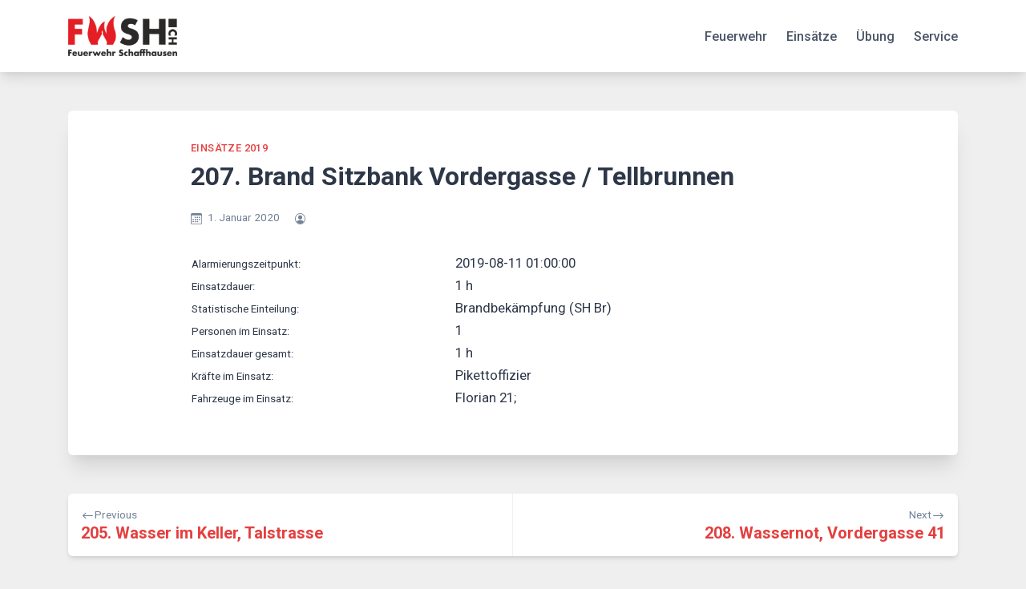

--- FILE ---
content_type: text/html; charset=UTF-8
request_url: https://fwsh.ch/1206/
body_size: 13508
content:
<!doctype html>
<html lang="de-CH">
<head>
	<meta charset="UTF-8">
	<meta name="viewport" content="width=device-width, initial-scale=1">
	<link rel="profile" href="https://gmpg.org/xfn/11">

	<title>207. Brand Sitzbank Vordergasse / Tellbrunnen &#8211; FWSH</title>
<meta name='robots' content='max-image-preview:large' />
<script id="cookieyes" type="text/javascript" src="https://cdn-cookieyes.com/client_data/82618917cd230951307b2421/script.js"></script><link rel='dns-prefetch' href='//fonts.googleapis.com' />
<link rel="alternate" type="application/rss+xml" title="FWSH &raquo; Feed" href="https://fwsh.ch/feed/" />
<link rel="alternate" type="application/rss+xml" title="FWSH &raquo; Kommentar-Feed" href="https://fwsh.ch/comments/feed/" />
<link rel="alternate" title="oEmbed (JSON)" type="application/json+oembed" href="https://fwsh.ch/wp-json/oembed/1.0/embed?url=https%3A%2F%2Ffwsh.ch%2F1206%2F" />
<link rel="alternate" title="oEmbed (XML)" type="text/xml+oembed" href="https://fwsh.ch/wp-json/oembed/1.0/embed?url=https%3A%2F%2Ffwsh.ch%2F1206%2F&#038;format=xml" />
<style id='wp-img-auto-sizes-contain-inline-css'>
img:is([sizes=auto i],[sizes^="auto," i]){contain-intrinsic-size:3000px 1500px}
/*# sourceURL=wp-img-auto-sizes-contain-inline-css */
</style>
<style id='wp-emoji-styles-inline-css'>

	img.wp-smiley, img.emoji {
		display: inline !important;
		border: none !important;
		box-shadow: none !important;
		height: 1em !important;
		width: 1em !important;
		margin: 0 0.07em !important;
		vertical-align: -0.1em !important;
		background: none !important;
		padding: 0 !important;
	}
/*# sourceURL=wp-emoji-styles-inline-css */
</style>
<style id='wp-block-library-inline-css'>
:root{--wp-block-synced-color:#7a00df;--wp-block-synced-color--rgb:122,0,223;--wp-bound-block-color:var(--wp-block-synced-color);--wp-editor-canvas-background:#ddd;--wp-admin-theme-color:#007cba;--wp-admin-theme-color--rgb:0,124,186;--wp-admin-theme-color-darker-10:#006ba1;--wp-admin-theme-color-darker-10--rgb:0,107,160.5;--wp-admin-theme-color-darker-20:#005a87;--wp-admin-theme-color-darker-20--rgb:0,90,135;--wp-admin-border-width-focus:2px}@media (min-resolution:192dpi){:root{--wp-admin-border-width-focus:1.5px}}.wp-element-button{cursor:pointer}:root .has-very-light-gray-background-color{background-color:#eee}:root .has-very-dark-gray-background-color{background-color:#313131}:root .has-very-light-gray-color{color:#eee}:root .has-very-dark-gray-color{color:#313131}:root .has-vivid-green-cyan-to-vivid-cyan-blue-gradient-background{background:linear-gradient(135deg,#00d084,#0693e3)}:root .has-purple-crush-gradient-background{background:linear-gradient(135deg,#34e2e4,#4721fb 50%,#ab1dfe)}:root .has-hazy-dawn-gradient-background{background:linear-gradient(135deg,#faaca8,#dad0ec)}:root .has-subdued-olive-gradient-background{background:linear-gradient(135deg,#fafae1,#67a671)}:root .has-atomic-cream-gradient-background{background:linear-gradient(135deg,#fdd79a,#004a59)}:root .has-nightshade-gradient-background{background:linear-gradient(135deg,#330968,#31cdcf)}:root .has-midnight-gradient-background{background:linear-gradient(135deg,#020381,#2874fc)}:root{--wp--preset--font-size--normal:16px;--wp--preset--font-size--huge:42px}.has-regular-font-size{font-size:1em}.has-larger-font-size{font-size:2.625em}.has-normal-font-size{font-size:var(--wp--preset--font-size--normal)}.has-huge-font-size{font-size:var(--wp--preset--font-size--huge)}.has-text-align-center{text-align:center}.has-text-align-left{text-align:left}.has-text-align-right{text-align:right}.has-fit-text{white-space:nowrap!important}#end-resizable-editor-section{display:none}.aligncenter{clear:both}.items-justified-left{justify-content:flex-start}.items-justified-center{justify-content:center}.items-justified-right{justify-content:flex-end}.items-justified-space-between{justify-content:space-between}.screen-reader-text{border:0;clip-path:inset(50%);height:1px;margin:-1px;overflow:hidden;padding:0;position:absolute;width:1px;word-wrap:normal!important}.screen-reader-text:focus{background-color:#ddd;clip-path:none;color:#444;display:block;font-size:1em;height:auto;left:5px;line-height:normal;padding:15px 23px 14px;text-decoration:none;top:5px;width:auto;z-index:100000}html :where(.has-border-color){border-style:solid}html :where([style*=border-top-color]){border-top-style:solid}html :where([style*=border-right-color]){border-right-style:solid}html :where([style*=border-bottom-color]){border-bottom-style:solid}html :where([style*=border-left-color]){border-left-style:solid}html :where([style*=border-width]){border-style:solid}html :where([style*=border-top-width]){border-top-style:solid}html :where([style*=border-right-width]){border-right-style:solid}html :where([style*=border-bottom-width]){border-bottom-style:solid}html :where([style*=border-left-width]){border-left-style:solid}html :where(img[class*=wp-image-]){height:auto;max-width:100%}:where(figure){margin:0 0 1em}html :where(.is-position-sticky){--wp-admin--admin-bar--position-offset:var(--wp-admin--admin-bar--height,0px)}@media screen and (max-width:600px){html :where(.is-position-sticky){--wp-admin--admin-bar--position-offset:0px}}

/*# sourceURL=wp-block-library-inline-css */
</style><style id='wp-block-paragraph-inline-css'>
.is-small-text{font-size:.875em}.is-regular-text{font-size:1em}.is-large-text{font-size:2.25em}.is-larger-text{font-size:3em}.has-drop-cap:not(:focus):first-letter{float:left;font-size:8.4em;font-style:normal;font-weight:100;line-height:.68;margin:.05em .1em 0 0;text-transform:uppercase}body.rtl .has-drop-cap:not(:focus):first-letter{float:none;margin-left:.1em}p.has-drop-cap.has-background{overflow:hidden}:root :where(p.has-background){padding:1.25em 2.375em}:where(p.has-text-color:not(.has-link-color)) a{color:inherit}p.has-text-align-left[style*="writing-mode:vertical-lr"],p.has-text-align-right[style*="writing-mode:vertical-rl"]{rotate:180deg}
/*# sourceURL=https://fwsh.ch/wp-includes/blocks/paragraph/style.min.css */
</style>
<style id='global-styles-inline-css'>
:root{--wp--preset--aspect-ratio--square: 1;--wp--preset--aspect-ratio--4-3: 4/3;--wp--preset--aspect-ratio--3-4: 3/4;--wp--preset--aspect-ratio--3-2: 3/2;--wp--preset--aspect-ratio--2-3: 2/3;--wp--preset--aspect-ratio--16-9: 16/9;--wp--preset--aspect-ratio--9-16: 9/16;--wp--preset--color--black: #000000;--wp--preset--color--cyan-bluish-gray: #abb8c3;--wp--preset--color--white: #ffffff;--wp--preset--color--pale-pink: #f78da7;--wp--preset--color--vivid-red: #cf2e2e;--wp--preset--color--luminous-vivid-orange: #ff6900;--wp--preset--color--luminous-vivid-amber: #fcb900;--wp--preset--color--light-green-cyan: #7bdcb5;--wp--preset--color--vivid-green-cyan: #00d084;--wp--preset--color--pale-cyan-blue: #8ed1fc;--wp--preset--color--vivid-cyan-blue: #0693e3;--wp--preset--color--vivid-purple: #9b51e0;--wp--preset--gradient--vivid-cyan-blue-to-vivid-purple: linear-gradient(135deg,rgb(6,147,227) 0%,rgb(155,81,224) 100%);--wp--preset--gradient--light-green-cyan-to-vivid-green-cyan: linear-gradient(135deg,rgb(122,220,180) 0%,rgb(0,208,130) 100%);--wp--preset--gradient--luminous-vivid-amber-to-luminous-vivid-orange: linear-gradient(135deg,rgb(252,185,0) 0%,rgb(255,105,0) 100%);--wp--preset--gradient--luminous-vivid-orange-to-vivid-red: linear-gradient(135deg,rgb(255,105,0) 0%,rgb(207,46,46) 100%);--wp--preset--gradient--very-light-gray-to-cyan-bluish-gray: linear-gradient(135deg,rgb(238,238,238) 0%,rgb(169,184,195) 100%);--wp--preset--gradient--cool-to-warm-spectrum: linear-gradient(135deg,rgb(74,234,220) 0%,rgb(151,120,209) 20%,rgb(207,42,186) 40%,rgb(238,44,130) 60%,rgb(251,105,98) 80%,rgb(254,248,76) 100%);--wp--preset--gradient--blush-light-purple: linear-gradient(135deg,rgb(255,206,236) 0%,rgb(152,150,240) 100%);--wp--preset--gradient--blush-bordeaux: linear-gradient(135deg,rgb(254,205,165) 0%,rgb(254,45,45) 50%,rgb(107,0,62) 100%);--wp--preset--gradient--luminous-dusk: linear-gradient(135deg,rgb(255,203,112) 0%,rgb(199,81,192) 50%,rgb(65,88,208) 100%);--wp--preset--gradient--pale-ocean: linear-gradient(135deg,rgb(255,245,203) 0%,rgb(182,227,212) 50%,rgb(51,167,181) 100%);--wp--preset--gradient--electric-grass: linear-gradient(135deg,rgb(202,248,128) 0%,rgb(113,206,126) 100%);--wp--preset--gradient--midnight: linear-gradient(135deg,rgb(2,3,129) 0%,rgb(40,116,252) 100%);--wp--preset--font-size--small: 13px;--wp--preset--font-size--medium: 20px;--wp--preset--font-size--large: 36px;--wp--preset--font-size--x-large: 42px;--wp--preset--spacing--20: 0.44rem;--wp--preset--spacing--30: 0.67rem;--wp--preset--spacing--40: 1rem;--wp--preset--spacing--50: 1.5rem;--wp--preset--spacing--60: 2.25rem;--wp--preset--spacing--70: 3.38rem;--wp--preset--spacing--80: 5.06rem;--wp--preset--shadow--natural: 6px 6px 9px rgba(0, 0, 0, 0.2);--wp--preset--shadow--deep: 12px 12px 50px rgba(0, 0, 0, 0.4);--wp--preset--shadow--sharp: 6px 6px 0px rgba(0, 0, 0, 0.2);--wp--preset--shadow--outlined: 6px 6px 0px -3px rgb(255, 255, 255), 6px 6px rgb(0, 0, 0);--wp--preset--shadow--crisp: 6px 6px 0px rgb(0, 0, 0);}:where(.is-layout-flex){gap: 0.5em;}:where(.is-layout-grid){gap: 0.5em;}body .is-layout-flex{display: flex;}.is-layout-flex{flex-wrap: wrap;align-items: center;}.is-layout-flex > :is(*, div){margin: 0;}body .is-layout-grid{display: grid;}.is-layout-grid > :is(*, div){margin: 0;}:where(.wp-block-columns.is-layout-flex){gap: 2em;}:where(.wp-block-columns.is-layout-grid){gap: 2em;}:where(.wp-block-post-template.is-layout-flex){gap: 1.25em;}:where(.wp-block-post-template.is-layout-grid){gap: 1.25em;}.has-black-color{color: var(--wp--preset--color--black) !important;}.has-cyan-bluish-gray-color{color: var(--wp--preset--color--cyan-bluish-gray) !important;}.has-white-color{color: var(--wp--preset--color--white) !important;}.has-pale-pink-color{color: var(--wp--preset--color--pale-pink) !important;}.has-vivid-red-color{color: var(--wp--preset--color--vivid-red) !important;}.has-luminous-vivid-orange-color{color: var(--wp--preset--color--luminous-vivid-orange) !important;}.has-luminous-vivid-amber-color{color: var(--wp--preset--color--luminous-vivid-amber) !important;}.has-light-green-cyan-color{color: var(--wp--preset--color--light-green-cyan) !important;}.has-vivid-green-cyan-color{color: var(--wp--preset--color--vivid-green-cyan) !important;}.has-pale-cyan-blue-color{color: var(--wp--preset--color--pale-cyan-blue) !important;}.has-vivid-cyan-blue-color{color: var(--wp--preset--color--vivid-cyan-blue) !important;}.has-vivid-purple-color{color: var(--wp--preset--color--vivid-purple) !important;}.has-black-background-color{background-color: var(--wp--preset--color--black) !important;}.has-cyan-bluish-gray-background-color{background-color: var(--wp--preset--color--cyan-bluish-gray) !important;}.has-white-background-color{background-color: var(--wp--preset--color--white) !important;}.has-pale-pink-background-color{background-color: var(--wp--preset--color--pale-pink) !important;}.has-vivid-red-background-color{background-color: var(--wp--preset--color--vivid-red) !important;}.has-luminous-vivid-orange-background-color{background-color: var(--wp--preset--color--luminous-vivid-orange) !important;}.has-luminous-vivid-amber-background-color{background-color: var(--wp--preset--color--luminous-vivid-amber) !important;}.has-light-green-cyan-background-color{background-color: var(--wp--preset--color--light-green-cyan) !important;}.has-vivid-green-cyan-background-color{background-color: var(--wp--preset--color--vivid-green-cyan) !important;}.has-pale-cyan-blue-background-color{background-color: var(--wp--preset--color--pale-cyan-blue) !important;}.has-vivid-cyan-blue-background-color{background-color: var(--wp--preset--color--vivid-cyan-blue) !important;}.has-vivid-purple-background-color{background-color: var(--wp--preset--color--vivid-purple) !important;}.has-black-border-color{border-color: var(--wp--preset--color--black) !important;}.has-cyan-bluish-gray-border-color{border-color: var(--wp--preset--color--cyan-bluish-gray) !important;}.has-white-border-color{border-color: var(--wp--preset--color--white) !important;}.has-pale-pink-border-color{border-color: var(--wp--preset--color--pale-pink) !important;}.has-vivid-red-border-color{border-color: var(--wp--preset--color--vivid-red) !important;}.has-luminous-vivid-orange-border-color{border-color: var(--wp--preset--color--luminous-vivid-orange) !important;}.has-luminous-vivid-amber-border-color{border-color: var(--wp--preset--color--luminous-vivid-amber) !important;}.has-light-green-cyan-border-color{border-color: var(--wp--preset--color--light-green-cyan) !important;}.has-vivid-green-cyan-border-color{border-color: var(--wp--preset--color--vivid-green-cyan) !important;}.has-pale-cyan-blue-border-color{border-color: var(--wp--preset--color--pale-cyan-blue) !important;}.has-vivid-cyan-blue-border-color{border-color: var(--wp--preset--color--vivid-cyan-blue) !important;}.has-vivid-purple-border-color{border-color: var(--wp--preset--color--vivid-purple) !important;}.has-vivid-cyan-blue-to-vivid-purple-gradient-background{background: var(--wp--preset--gradient--vivid-cyan-blue-to-vivid-purple) !important;}.has-light-green-cyan-to-vivid-green-cyan-gradient-background{background: var(--wp--preset--gradient--light-green-cyan-to-vivid-green-cyan) !important;}.has-luminous-vivid-amber-to-luminous-vivid-orange-gradient-background{background: var(--wp--preset--gradient--luminous-vivid-amber-to-luminous-vivid-orange) !important;}.has-luminous-vivid-orange-to-vivid-red-gradient-background{background: var(--wp--preset--gradient--luminous-vivid-orange-to-vivid-red) !important;}.has-very-light-gray-to-cyan-bluish-gray-gradient-background{background: var(--wp--preset--gradient--very-light-gray-to-cyan-bluish-gray) !important;}.has-cool-to-warm-spectrum-gradient-background{background: var(--wp--preset--gradient--cool-to-warm-spectrum) !important;}.has-blush-light-purple-gradient-background{background: var(--wp--preset--gradient--blush-light-purple) !important;}.has-blush-bordeaux-gradient-background{background: var(--wp--preset--gradient--blush-bordeaux) !important;}.has-luminous-dusk-gradient-background{background: var(--wp--preset--gradient--luminous-dusk) !important;}.has-pale-ocean-gradient-background{background: var(--wp--preset--gradient--pale-ocean) !important;}.has-electric-grass-gradient-background{background: var(--wp--preset--gradient--electric-grass) !important;}.has-midnight-gradient-background{background: var(--wp--preset--gradient--midnight) !important;}.has-small-font-size{font-size: var(--wp--preset--font-size--small) !important;}.has-medium-font-size{font-size: var(--wp--preset--font-size--medium) !important;}.has-large-font-size{font-size: var(--wp--preset--font-size--large) !important;}.has-x-large-font-size{font-size: var(--wp--preset--font-size--x-large) !important;}
/*# sourceURL=global-styles-inline-css */
</style>

<style id='classic-theme-styles-inline-css'>
/*! This file is auto-generated */
.wp-block-button__link{color:#fff;background-color:#32373c;border-radius:9999px;box-shadow:none;text-decoration:none;padding:calc(.667em + 2px) calc(1.333em + 2px);font-size:1.125em}.wp-block-file__button{background:#32373c;color:#fff;text-decoration:none}
/*# sourceURL=/wp-includes/css/classic-themes.min.css */
</style>
<link rel='stylesheet' id='contact-form-7-css' href='https://fwsh.ch/wp-content/plugins/contact-form-7/includes/css/styles.css?ver=6.1.4' media='all' />
<link rel='stylesheet' id='dashicons-css' href='https://fwsh.ch/wp-includes/css/dashicons.min.css?ver=6.9' media='all' />
<link rel='stylesheet' id='my-calendar-pro-style-css' href='https://fwsh.ch/wp-content/plugins/my-calendar-pro/css/mcs-styles.css?ver=3.2.1' media='all' />
<link rel='stylesheet' id='bwg_fonts-css' href='https://fwsh.ch/wp-content/plugins/photo-gallery/css/bwg-fonts/fonts.css?ver=0.0.1' media='all' />
<link rel='stylesheet' id='sumoselect-css' href='https://fwsh.ch/wp-content/plugins/photo-gallery/css/sumoselect.min.css?ver=3.4.6' media='all' />
<link rel='stylesheet' id='mCustomScrollbar-css' href='https://fwsh.ch/wp-content/plugins/photo-gallery/css/jquery.mCustomScrollbar.min.css?ver=3.1.5' media='all' />
<link rel='stylesheet' id='bwg_googlefonts-css' href='https://fonts.googleapis.com/css?family=Ubuntu&#038;subset=greek,latin,greek-ext,vietnamese,cyrillic-ext,latin-ext,cyrillic' media='all' />
<link rel='stylesheet' id='bwg_frontend-css' href='https://fwsh.ch/wp-content/plugins/photo-gallery/css/styles.min.css?ver=1.8.35' media='all' />
<link rel='stylesheet' id='guaven_sqlcharts_main_style-css' href='https://fwsh.ch/wp-content/plugins/sql-chart-builder/asset/guaven_sqlcharts.css?ver=2.3.7.2' media='all' />
<link rel='stylesheet' id='bootstrap-grid-css' href='https://fwsh.ch/wp-content/themes/bloggrid/assets/css/bootstrap-grid.css?ver=v4.5.0' media='all' />
<link rel='stylesheet' id='bloggrid-font-roboto-css' href='//fonts.googleapis.com/css2?family=Roboto%3Aital%2Cwght%400%2C400%3B0%2C500%3B0%2C700%3B1%2C400&#038;display=swap&#038;ver=6.9' media='all' />
<link rel='stylesheet' id='bloggrid-font-pt-serif-css' href='//fonts.googleapis.com/css2?family=PT+Serif%3Awght%40700&#038;display=swap&#038;ver=1.0.2' media='all' />
<link rel='stylesheet' id='bloggrid-style-css' href='https://fwsh.ch/wp-content/themes/bloggrid/style.css?ver=1.0.2' media='all' />
<link rel='stylesheet' id='bloggrid-color-theme-css' href='https://fwsh.ch/wp-content/themes/bloggrid/assets/css/red-theme.css?ver=1.0.2' media='all' />
<link rel='stylesheet' id='my-calendar-lists-css' href='https://fwsh.ch/wp-content/plugins/my-calendar/css/list-presets.css?ver=3.6.17' media='all' />
<link rel='stylesheet' id='my-calendar-reset-css' href='https://fwsh.ch/wp-content/plugins/my-calendar/css/reset.css?ver=3.6.17' media='all' />
<style id='my-calendar-reset-inline-css'>

/* Styles by My Calendar - Joe Dolson https://www.joedolson.com/ */

.my-calendar-modal .event-title svg { background-color: #dd3333; padding: 3px; }
.mc-main .mc_ganze-fw .event-title, .mc-main .mc_ganze-fw .event-title a { background: #dd3333 !important; color: #ffffff !important; }
.mc-main .mc_ganze-fw .event-title button { background: #dd3333 !important; color: #ffffff !important; }
.mc-main .mc_ganze-fw .event-title a:hover, .mc-main .mc_ganze-fw .event-title a:focus { background: #aa0000 !important;}
.mc-main .mc_ganze-fw .event-title button:hover, .mc-main .mc_ganze-fw .event-title button:focus { background: #aa0000 !important;}
.my-calendar-modal .event-title svg { background-color: #ff9900; padding: 3px; }
.mc-main .mc_pikett-gruppe1 .event-title, .mc-main .mc_pikett-gruppe1 .event-title a { background: #ff9900 !important; color: #000000 !important; }
.mc-main .mc_pikett-gruppe1 .event-title button { background: #ff9900 !important; color: #000000 !important; }
.mc-main .mc_pikett-gruppe1 .event-title a:hover, .mc-main .mc_pikett-gruppe1 .event-title a:focus { background: #ffcc33 !important;}
.mc-main .mc_pikett-gruppe1 .event-title button:hover, .mc-main .mc_pikett-gruppe1 .event-title button:focus { background: #ffcc33 !important;}
.my-calendar-modal .event-title svg { background-color: #cc6600; padding: 3px; }
.mc-main .mc_pikett-gruppe2 .event-title, .mc-main .mc_pikett-gruppe2 .event-title a { background: #cc6600 !important; color: #ffffff !important; }
.mc-main .mc_pikett-gruppe2 .event-title button { background: #cc6600 !important; color: #ffffff !important; }
.mc-main .mc_pikett-gruppe2 .event-title a:hover, .mc-main .mc_pikett-gruppe2 .event-title a:focus { background: #993300 !important;}
.mc-main .mc_pikett-gruppe2 .event-title button:hover, .mc-main .mc_pikett-gruppe2 .event-title button:focus { background: #993300 !important;}
.my-calendar-modal .event-title svg { background-color: #ff0000; padding: 3px; }
.mc-main .mc_pikett-gruppe3 .event-title, .mc-main .mc_pikett-gruppe3 .event-title a { background: #ff0000 !important; color: #ffffff !important; }
.mc-main .mc_pikett-gruppe3 .event-title button { background: #ff0000 !important; color: #ffffff !important; }
.mc-main .mc_pikett-gruppe3 .event-title a:hover, .mc-main .mc_pikett-gruppe3 .event-title a:focus { background: #cc0000 !important;}
.mc-main .mc_pikett-gruppe3 .event-title button:hover, .mc-main .mc_pikett-gruppe3 .event-title button:focus { background: #cc0000 !important;}
.my-calendar-modal .event-title svg { background-color: #ff2288; padding: 3px; }
.mc-main .mc_pikett-gruppe4 .event-title, .mc-main .mc_pikett-gruppe4 .event-title a { background: #ff2288 !important; color: #ffffff !important; }
.mc-main .mc_pikett-gruppe4 .event-title button { background: #ff2288 !important; color: #ffffff !important; }
.mc-main .mc_pikett-gruppe4 .event-title a:hover, .mc-main .mc_pikett-gruppe4 .event-title a:focus { background: #cc0055 !important;}
.mc-main .mc_pikett-gruppe4 .event-title button:hover, .mc-main .mc_pikett-gruppe4 .event-title button:focus { background: #cc0055 !important;}
.my-calendar-modal .event-title svg { background-color: #663366; padding: 3px; }
.mc-main .mc_webteam .event-title, .mc-main .mc_webteam .event-title a { background: #663366 !important; color: #ffffff !important; }
.mc-main .mc_webteam .event-title button { background: #663366 !important; color: #ffffff !important; }
.mc-main .mc_webteam .event-title a:hover, .mc-main .mc_webteam .event-title a:focus { background: #330033 !important;}
.mc-main .mc_webteam .event-title button:hover, .mc-main .mc_webteam .event-title button:focus { background: #330033 !important;}
.my-calendar-modal .event-title svg { background-color: #ff99ff; padding: 3px; }
.mc-main .mc_ausbildungszug .event-title, .mc-main .mc_ausbildungszug .event-title a { background: #ff99ff !important; color: #000000 !important; }
.mc-main .mc_ausbildungszug .event-title button { background: #ff99ff !important; color: #000000 !important; }
.mc-main .mc_ausbildungszug .event-title a:hover, .mc-main .mc_ausbildungszug .event-title a:focus { background: #ffccff !important;}
.mc-main .mc_ausbildungszug .event-title button:hover, .mc-main .mc_ausbildungszug .event-title button:focus { background: #ffccff !important;}
.my-calendar-modal .event-title svg { background-color: #ff9900; padding: 3px; }
.mc-main .mc_dienstgruppe-1 .event-title, .mc-main .mc_dienstgruppe-1 .event-title a { background: #ff9900 !important; color: #000000 !important; }
.mc-main .mc_dienstgruppe-1 .event-title button { background: #ff9900 !important; color: #000000 !important; }
.mc-main .mc_dienstgruppe-1 .event-title a:hover, .mc-main .mc_dienstgruppe-1 .event-title a:focus { background: #ffcc33 !important;}
.mc-main .mc_dienstgruppe-1 .event-title button:hover, .mc-main .mc_dienstgruppe-1 .event-title button:focus { background: #ffcc33 !important;}
.my-calendar-modal .event-title svg { background-color: #cc6600; padding: 3px; }
.mc-main .mc_dienstgruppe-2 .event-title, .mc-main .mc_dienstgruppe-2 .event-title a { background: #cc6600 !important; color: #ffffff !important; }
.mc-main .mc_dienstgruppe-2 .event-title button { background: #cc6600 !important; color: #ffffff !important; }
.mc-main .mc_dienstgruppe-2 .event-title a:hover, .mc-main .mc_dienstgruppe-2 .event-title a:focus { background: #993300 !important;}
.mc-main .mc_dienstgruppe-2 .event-title button:hover, .mc-main .mc_dienstgruppe-2 .event-title button:focus { background: #993300 !important;}
.my-calendar-modal .event-title svg { background-color: #ff0000; padding: 3px; }
.mc-main .mc_dienstgruppe-3 .event-title, .mc-main .mc_dienstgruppe-3 .event-title a { background: #ff0000 !important; color: #ffffff !important; }
.mc-main .mc_dienstgruppe-3 .event-title button { background: #ff0000 !important; color: #ffffff !important; }
.mc-main .mc_dienstgruppe-3 .event-title a:hover, .mc-main .mc_dienstgruppe-3 .event-title a:focus { background: #cc0000 !important;}
.mc-main .mc_dienstgruppe-3 .event-title button:hover, .mc-main .mc_dienstgruppe-3 .event-title button:focus { background: #cc0000 !important;}
.my-calendar-modal .event-title svg { background-color: #ff2288; padding: 3px; }
.mc-main .mc_dienstgruppe-4 .event-title, .mc-main .mc_dienstgruppe-4 .event-title a { background: #ff2288 !important; color: #ffffff !important; }
.mc-main .mc_dienstgruppe-4 .event-title button { background: #ff2288 !important; color: #ffffff !important; }
.mc-main .mc_dienstgruppe-4 .event-title a:hover, .mc-main .mc_dienstgruppe-4 .event-title a:focus { background: #cc0055 !important;}
.mc-main .mc_dienstgruppe-4 .event-title button:hover, .mc-main .mc_dienstgruppe-4 .event-title button:focus { background: #cc0055 !important;}
.my-calendar-modal .event-title svg { background-color: #3366ff; padding: 3px; }
.mc-main .mc_elektriker .event-title, .mc-main .mc_elektriker .event-title a { background: #3366ff !important; color: #ffffff !important; }
.mc-main .mc_elektriker .event-title button { background: #3366ff !important; color: #ffffff !important; }
.mc-main .mc_elektriker .event-title a:hover, .mc-main .mc_elektriker .event-title a:focus { background: #0033cc !important;}
.mc-main .mc_elektriker .event-title button:hover, .mc-main .mc_elektriker .event-title button:focus { background: #0033cc !important;}
.my-calendar-modal .event-title svg { background-color: #9999ff; padding: 3px; }
.mc-main .mc_fhrungsuntersttzung .event-title, .mc-main .mc_fhrungsuntersttzung .event-title a { background: #9999ff !important; color: #000000 !important; }
.mc-main .mc_fhrungsuntersttzung .event-title button { background: #9999ff !important; color: #000000 !important; }
.mc-main .mc_fhrungsuntersttzung .event-title a:hover, .mc-main .mc_fhrungsuntersttzung .event-title a:focus { background: #ccccff !important;}
.mc-main .mc_fhrungsuntersttzung .event-title button:hover, .mc-main .mc_fhrungsuntersttzung .event-title button:focus { background: #ccccff !important;}
.my-calendar-modal .event-title svg { background-color: #33cc00; padding: 3px; }
.mc-main .mc_hemmental .event-title, .mc-main .mc_hemmental .event-title a { background: #33cc00 !important; color: #000000 !important; }
.mc-main .mc_hemmental .event-title button { background: #33cc00 !important; color: #000000 !important; }
.mc-main .mc_hemmental .event-title a:hover, .mc-main .mc_hemmental .event-title a:focus { background: #66ff33 !important;}
.mc-main .mc_hemmental .event-title button:hover, .mc-main .mc_hemmental .event-title button:focus { background: #66ff33 !important;}
.my-calendar-modal .event-title svg { background-color: #b2b2b2; padding: 3px; }
.mc-main .mc_kader .event-title, .mc-main .mc_kader .event-title a { background: #b2b2b2 !important; color: #000000 !important; }
.mc-main .mc_kader .event-title button { background: #b2b2b2 !important; color: #000000 !important; }
.mc-main .mc_kader .event-title a:hover, .mc-main .mc_kader .event-title a:focus { background: #e5e5e5 !important;}
.mc-main .mc_kader .event-title button:hover, .mc-main .mc_kader .event-title button:focus { background: #e5e5e5 !important;}
.my-calendar-modal .event-title svg { background-color: #663366; padding: 3px; }
.mc-main .mc_luf .event-title, .mc-main .mc_luf .event-title a { background: #663366 !important; color: #ffffff !important; }
.mc-main .mc_luf .event-title button { background: #663366 !important; color: #ffffff !important; }
.mc-main .mc_luf .event-title a:hover, .mc-main .mc_luf .event-title a:focus { background: #330033 !important;}
.mc-main .mc_luf .event-title button:hover, .mc-main .mc_luf .event-title button:focus { background: #330033 !important;}
.my-calendar-modal .event-title svg { background-color: #cc9933; padding: 3px; }
.mc-main .mc_motorfahrer .event-title, .mc-main .mc_motorfahrer .event-title a { background: #cc9933 !important; color: #000000 !important; }
.mc-main .mc_motorfahrer .event-title button { background: #cc9933 !important; color: #000000 !important; }
.mc-main .mc_motorfahrer .event-title a:hover, .mc-main .mc_motorfahrer .event-title a:focus { background: #ffcc66 !important;}
.mc-main .mc_motorfahrer .event-title button:hover, .mc-main .mc_motorfahrer .event-title button:focus { background: #ffcc66 !important;}
.my-calendar-modal .event-title svg { background-color: #b7b7b7; padding: 3px; }
.mc-main .mc_offiziere .event-title, .mc-main .mc_offiziere .event-title a { background: #b7b7b7 !important; color: #000000 !important; }
.mc-main .mc_offiziere .event-title button { background: #b7b7b7 !important; color: #000000 !important; }
.mc-main .mc_offiziere .event-title a:hover, .mc-main .mc_offiziere .event-title a:focus { background: #eaeaea !important;}
.mc-main .mc_offiziere .event-title button:hover, .mc-main .mc_offiziere .event-title button:focus { background: #eaeaea !important;}
.my-calendar-modal .event-title svg { background-color: #3333ff; padding: 3px; }
.mc-main .mc_sanitt .event-title, .mc-main .mc_sanitt .event-title a { background: #3333ff !important; color: #ffffff !important; }
.mc-main .mc_sanitt .event-title button { background: #3333ff !important; color: #ffffff !important; }
.mc-main .mc_sanitt .event-title a:hover, .mc-main .mc_sanitt .event-title a:focus { background: #0000cc !important;}
.mc-main .mc_sanitt .event-title button:hover, .mc-main .mc_sanitt .event-title button:focus { background: #0000cc !important;}
.my-calendar-modal .event-title svg { background-color: #3366ff; padding: 3px; }
.mc-main .mc_technische-hilfe .event-title, .mc-main .mc_technische-hilfe .event-title a { background: #3366ff !important; color: #ffffff !important; }
.mc-main .mc_technische-hilfe .event-title button { background: #3366ff !important; color: #ffffff !important; }
.mc-main .mc_technische-hilfe .event-title a:hover, .mc-main .mc_technische-hilfe .event-title a:focus { background: #0033cc !important;}
.mc-main .mc_technische-hilfe .event-title button:hover, .mc-main .mc_technische-hilfe .event-title button:focus { background: #0033cc !important;}
.my-calendar-modal .event-title svg { background-color: #999900; padding: 3px; }
.mc-main .mc_tiefenrettung .event-title, .mc-main .mc_tiefenrettung .event-title a { background: #999900 !important; color: #000000 !important; }
.mc-main .mc_tiefenrettung .event-title button { background: #999900 !important; color: #000000 !important; }
.mc-main .mc_tiefenrettung .event-title a:hover, .mc-main .mc_tiefenrettung .event-title a:focus { background: #cccc33 !important;}
.mc-main .mc_tiefenrettung .event-title button:hover, .mc-main .mc_tiefenrettung .event-title button:focus { background: #cccc33 !important;}
.my-calendar-modal .event-title svg { background-color: #993399; padding: 3px; }
.mc-main .mc_tunnelgruppe .event-title, .mc-main .mc_tunnelgruppe .event-title a { background: #993399 !important; color: #ffffff !important; }
.mc-main .mc_tunnelgruppe .event-title button { background: #993399 !important; color: #ffffff !important; }
.mc-main .mc_tunnelgruppe .event-title a:hover, .mc-main .mc_tunnelgruppe .event-title a:focus { background: #660066 !important;}
.mc-main .mc_tunnelgruppe .event-title button:hover, .mc-main .mc_tunnelgruppe .event-title button:focus { background: #660066 !important;}
.my-calendar-modal .event-title svg { background-color: #009900; padding: 3px; }
.mc-main .mc_chemiewehr .event-title, .mc-main .mc_chemiewehr .event-title a { background: #009900 !important; color: #ffffff !important; }
.mc-main .mc_chemiewehr .event-title button { background: #009900 !important; color: #ffffff !important; }
.mc-main .mc_chemiewehr .event-title a:hover, .mc-main .mc_chemiewehr .event-title a:focus { background: #006600 !important;}
.mc-main .mc_chemiewehr .event-title button:hover, .mc-main .mc_chemiewehr .event-title button:focus { background: #006600 !important;}
.my-calendar-modal .event-title svg { background-color: #ffff00; padding: 3px; }
.mc-main .mc_verkehr .event-title, .mc-main .mc_verkehr .event-title a { background: #ffff00 !important; color: #000000 !important; }
.mc-main .mc_verkehr .event-title button { background: #ffff00 !important; color: #000000 !important; }
.mc-main .mc_verkehr .event-title a:hover, .mc-main .mc_verkehr .event-title a:focus { background: #ffff33 !important;}
.mc-main .mc_verkehr .event-title button:hover, .mc-main .mc_verkehr .event-title button:focus { background: #ffff33 !important;}
.my-calendar-modal .event-title svg { background-color: #dae820; padding: 3px; }
.mc-main .mc_kurse .event-title, .mc-main .mc_kurse .event-title a { background: #dae820 !important; color: #000000 !important; }
.mc-main .mc_kurse .event-title button { background: #dae820 !important; color: #000000 !important; }
.mc-main .mc_kurse .event-title a:hover, .mc-main .mc_kurse .event-title a:focus { background: #ffff53 !important;}
.mc-main .mc_kurse .event-title button:hover, .mc-main .mc_kurse .event-title button:focus { background: #ffff53 !important;}
.my-calendar-modal .event-title svg { background-color: #3b30ba; padding: 3px; }
.mc-main .mc_rheinrettung .event-title, .mc-main .mc_rheinrettung .event-title a { background: #3b30ba !important; color: #ffffff !important; }
.mc-main .mc_rheinrettung .event-title button { background: #3b30ba !important; color: #ffffff !important; }
.mc-main .mc_rheinrettung .event-title a:hover, .mc-main .mc_rheinrettung .event-title a:focus { background: #080087 !important;}
.mc-main .mc_rheinrettung .event-title button:hover, .mc-main .mc_rheinrettung .event-title button:focus { background: #080087 !important;}
.mc-main, .mc-event, .my-calendar-modal, .my-calendar-modal-overlay, .mc-event-list {--primary-dark: #313233; --primary-light: #fff; --secondary-light: #fff; --secondary-dark: #000; --highlight-dark: #666; --highlight-light: #efefef; --close-button: #b32d2e; --search-highlight-bg: #f5e6ab; --nav-button-bg: #eaeaea; --nav-button-color: #313233; --nav-button-border: #313233; --nav-input-border: #313233; --nav-input-background: #fff; --nav-input-color: #313233; --grid-cell-border: #0000001f; --grid-header-border: #313233; --grid-header-color: #313233; --grid-header-bg: transparent; --grid-cell-background: transparent; --current-day-border: #313233; --current-day-color: #313233; --current-day-bg: transparent; --date-has-events-bg: #313233; --date-has-events-color: #f6f7f7; --calendar-heading: clamp( 1.125rem, 24px, 2.5rem ); --event-title: clamp( 1.25rem, 24px, 2.5rem ); --grid-date: 16px; --grid-date-heading: clamp( .75rem, 16px, 1.5rem ); --modal-title: 1.5rem; --navigation-controls: clamp( .75rem, 16px, 1.5rem ); --card-heading: 1.125rem; --list-date: 1.25rem; --author-card: clamp( .75rem, 14px, 1.5rem); --single-event-title: clamp( 1.25rem, 24px, 2.5rem ); --mini-time-text: clamp( .75rem, 14px 1.25rem ); --list-event-date: 1.25rem; --list-event-title: 1.2rem; --navbar-background: transparent; --grid-weekend-color: #313233; --grid-weekend-bg: transparent; --grid-max-width: 1260px; --list-preset-border-color: #000000; --list-preset-stripe-background: rgba( 0,0,0,.04 ); --list-preset-date-badge-background: #000; --list-preset-date-badge-color: #fff; --list-preset-background: transparent; --category-mc_ganze-fw: #dd3333; --category-mc_pikett-gruppe1: #ff9900; --category-mc_pikett-gruppe2: #cc6600; --category-mc_pikett-gruppe3: #ff0000; --category-mc_pikett-gruppe4: #ff2288; --category-mc_webteam: #663366; --category-mc_ausbildungszug: #ff99ff; --category-mc_dienstgruppe-1: #ff9900; --category-mc_dienstgruppe-2: #cc6600; --category-mc_dienstgruppe-3: #ff0000; --category-mc_dienstgruppe-4: #ff2288; --category-mc_elektriker: #3366ff; --category-mc_fhrungsuntersttzung: #9999ff; --category-mc_hemmental: #33cc00; --category-mc_kader: #b2b2b2; --category-mc_luf: #663366; --category-mc_motorfahrer: #cc9933; --category-mc_offiziere: #b7b7b7; --category-mc_sanitt: #3333ff; --category-mc_technische-hilfe: #3366ff; --category-mc_tiefenrettung: #999900; --category-mc_tunnelgruppe: #993399; --category-mc_chemiewehr: #009900; --category-mc_verkehr: #ffff00; --category-mc_kurse: #dae820; --category-mc_rheinrettung: #3b30ba; }
/*# sourceURL=my-calendar-reset-inline-css */
</style>
<script src="https://fwsh.ch/wp-includes/js/jquery/jquery.min.js?ver=3.7.1" id="jquery-core-js"></script>
<script src="https://fwsh.ch/wp-includes/js/jquery/jquery-migrate.min.js?ver=3.4.1" id="jquery-migrate-js"></script>
<script src="https://fwsh.ch/wp-content/plugins/photo-gallery/js/jquery.sumoselect.min.js?ver=3.4.6" id="sumoselect-js"></script>
<script src="https://fwsh.ch/wp-content/plugins/photo-gallery/js/tocca.min.js?ver=2.0.9" id="bwg_mobile-js"></script>
<script src="https://fwsh.ch/wp-content/plugins/photo-gallery/js/jquery.mCustomScrollbar.concat.min.js?ver=3.1.5" id="mCustomScrollbar-js"></script>
<script src="https://fwsh.ch/wp-content/plugins/photo-gallery/js/jquery.fullscreen.min.js?ver=0.6.0" id="jquery-fullscreen-js"></script>
<script id="bwg_frontend-js-extra">
var bwg_objectsL10n = {"bwg_field_required":"field is required.","bwg_mail_validation":"This is not a valid email address.","bwg_search_result":"There are no images matching your search.","bwg_select_tag":"Select Tag","bwg_order_by":"Order By","bwg_search":"Search","bwg_show_ecommerce":"Show Ecommerce","bwg_hide_ecommerce":"Hide Ecommerce","bwg_show_comments":"Show Comments","bwg_hide_comments":"Hide Comments","bwg_restore":"Restore","bwg_maximize":"Maximize","bwg_fullscreen":"Fullscreen","bwg_exit_fullscreen":"Exit Fullscreen","bwg_search_tag":"SEARCH...","bwg_tag_no_match":"No tags found","bwg_all_tags_selected":"All tags selected","bwg_tags_selected":"tags selected","play":"Play","pause":"Pause","is_pro":"","bwg_play":"Play","bwg_pause":"Pause","bwg_hide_info":"Hide info","bwg_show_info":"Show info","bwg_hide_rating":"Hide rating","bwg_show_rating":"Show rating","ok":"Ok","cancel":"Cancel","select_all":"Select all","lazy_load":"0","lazy_loader":"https://fwsh.ch/wp-content/plugins/photo-gallery/images/ajax_loader.png","front_ajax":"0","bwg_tag_see_all":"see all tags","bwg_tag_see_less":"see less tags"};
//# sourceURL=bwg_frontend-js-extra
</script>
<script src="https://fwsh.ch/wp-content/plugins/photo-gallery/js/scripts.min.js?ver=1.8.35" id="bwg_frontend-js"></script>
<script id="guaven_sqlcharts_chartjs-js-extra">
var guaven_sqlcharts_notice_dismissed = {"action":"guaven_sqlcharts_onboarding_notice_dismissed","nonce":"ed716c7a4f"};
//# sourceURL=guaven_sqlcharts_chartjs-js-extra
</script>
<script src="https://fwsh.ch/wp-content/plugins/sql-chart-builder/asset/bundle.min.js?ver=2.3.7.2" id="guaven_sqlcharts_chartjs-js"></script>
<link rel="https://api.w.org/" href="https://fwsh.ch/wp-json/" /><link rel="alternate" title="JSON" type="application/json" href="https://fwsh.ch/wp-json/wp/v2/posts/1206" /><link rel="EditURI" type="application/rsd+xml" title="RSD" href="https://fwsh.ch/xmlrpc.php?rsd" />
<meta name="generator" content="WordPress 6.9" />
<link rel="canonical" href="https://fwsh.ch/1206/" />
<link rel='shortlink' href='https://fwsh.ch/?p=1206' />
	<style type="text/css" id="custom-theme-css">
		.custom-logo { height: 50px; width: auto; }
		body.custom-background .bg-similar-posts { background-color: #efefef }
							body, button, input, select, optgroup, textarea { font-family: 'Roboto', sans-serif; }
							.entry-title,
				.navigation.post-navigation .nav-title { font-family: 'PT Serif', sans-serif; font-weight: 700; }
										</style>
	<style id="custom-background-css">
body.custom-background { background-color: #efefef; }
</style>
	<link rel="icon" href="https://fwsh.ch/wp-content/uploads/2022/03/cropped-android-chrome-512x512-1-32x32.png" sizes="32x32" />
<link rel="icon" href="https://fwsh.ch/wp-content/uploads/2022/03/cropped-android-chrome-512x512-1-192x192.png" sizes="192x192" />
<link rel="apple-touch-icon" href="https://fwsh.ch/wp-content/uploads/2022/03/cropped-android-chrome-512x512-1-180x180.png" />
<meta name="msapplication-TileImage" content="https://fwsh.ch/wp-content/uploads/2022/03/cropped-android-chrome-512x512-1-270x270.png" />
		<style id="wp-custom-css">
			/*Schrift*/
.entry-title, .navigation.post-navigation .nav-title {
    font-family: 'Roboto', sans-serif;
}

/* Schatten und Ecken */
.archive-post-card {
	border-radius: 0.0rem;
  -webkit-box-shadow: none;
	-moz-box-shadow: none;
	box-shadow: none;
}

#secondary .widget {
   border-radius: 0rem;
  -webkit-box-shadow: none;
	-moz-box-shadow: none;
	box-shadow: none;
}

.widget {
    margin: 0 0 1.5rem;
    margin-bottom: 1.5rem;
}

.site-header .menu-toggle {
    color: #F00;
    background-color: #efefef;
    border-radius: 0.0rem;
	  border-color: #efefef;
}

/* Menue etwas von rechten Rand weg */
@media only screen and (min-width: 768px) and (max-width: 1250px) {
	.main-navigation {
			padding-right: 100px;
	}
}

/*position Titelbild*/
.cover-section {
    background-position: bottom center;
}

/*Fuer Formular-Tabellen in responsive Design*/
@media only screen and (max-width: 999px) {
    #wide {
        display: none;
    }
}
@media only screen and (min-width: 1000px) {
    #narrow {
        display: none;
    }
}

/* Abstand zw den Posts */
.row-cols-md-2 > * {
    margin-bottom: -20px;
}

/* Fuer kommende Termine-Liste in Sidebar */
.widget.widget_my_calendar_upcoming_widget ul, ol {
    margin-bottom: -15px;
}
.wp-block-social-links {
    margin-bottom: 0px;
}

/*reCaptcha ausblenden*/
.grecaptcha-badge {
    visibility: hidden;
}

/*calender fix*/
.mc-main .calendar-event .details, .mc-main .calendar-events {
	top: auto;
}
		</style>
		</head>

<body class="wp-singular post-template-default single single-post postid-1206 single-format-standard custom-background wp-custom-logo wp-embed-responsive wp-theme-bloggrid no-sidebar no-sidebar-single">
<div id="page" class="site">
	<a class="skip-link screen-reader-text" href="#primary">Skip to content</a>

	<header id="masthead" class="site-header">
		<div class="container">
			<div class="d-flex justify-content-between align-items-center">
				<div class="">
					<div class="site-branding">
						<a href="https://fwsh.ch/" class="custom-logo-link" rel="home"><img width="1806" height="662" src="https://fwsh.ch/wp-content/uploads/2023/09/FWSH-Logo_2023.png" class="custom-logo" alt="FWSH" decoding="async" fetchpriority="high" srcset="https://fwsh.ch/wp-content/uploads/2023/09/FWSH-Logo_2023.png 1806w, https://fwsh.ch/wp-content/uploads/2023/09/FWSH-Logo_2023-300x110.png 300w, https://fwsh.ch/wp-content/uploads/2023/09/FWSH-Logo_2023-1024x375.png 1024w, https://fwsh.ch/wp-content/uploads/2023/09/FWSH-Logo_2023-768x282.png 768w, https://fwsh.ch/wp-content/uploads/2023/09/FWSH-Logo_2023-1536x563.png 1536w" sizes="(max-width: 1806px) 100vw, 1806px" /></a>							
												</div><!-- .site-branding -->
				</div>

				<div class="flex-grow-1">
					<nav id="site-navigation" class="main-navigation">
						<button class="menu-toggle" aria-controls="primary-menu" aria-expanded="false">
							<svg width="1.5em" height="1.5em" viewBox="0 0 16 16" class="bi bi-list" fill="currentColor" xmlns="http://www.w3.org/2000/svg">
								<path fill-rule="evenodd" d="M2.5 11.5A.5.5 0 0 1 3 11h10a.5.5 0 0 1 0 1H3a.5.5 0 0 1-.5-.5zm0-4A.5.5 0 0 1 3 7h10a.5.5 0 0 1 0 1H3a.5.5 0 0 1-.5-.5zm0-4A.5.5 0 0 1 3 3h10a.5.5 0 0 1 0 1H3a.5.5 0 0 1-.5-.5z"/>
							</svg>
						</button>
						<div class="menu-menu-1-container"><ul id="primary-menu" class="menu"><li id="menu-item-98" class="menu-item menu-item-type-taxonomy menu-item-object-category menu-item-has-children menu-item-98"><a href="https://fwsh.ch/category/allgemein/">Feuerwehr</a>
<ul class="sub-menu">
	<li id="menu-item-3869" class="menu-item menu-item-type-post_type menu-item-object-page menu-item-3869"><a href="https://fwsh.ch/aufgaben/">Aufgaben</a></li>
	<li id="menu-item-3870" class="menu-item menu-item-type-post_type menu-item-object-page menu-item-3870"><a href="https://fwsh.ch/stuetzpunktgebiet/">Stützpunktgebiet</a></li>
	<li id="menu-item-3867" class="menu-item menu-item-type-post_type menu-item-object-page menu-item-3867"><a href="https://fwsh.ch/feuerwehrzentrum/">Feuerwehrzentrum</a></li>
	<li id="menu-item-96" class="menu-item menu-item-type-taxonomy menu-item-object-category menu-item-96"><a href="https://fwsh.ch/category/fahrzeuge/">Fahrzeuge</a></li>
	<li id="menu-item-3866" class="menu-item menu-item-type-post_type menu-item-object-page menu-item-3866"><a href="https://fwsh.ch/organigramm/">Organigramm</a></li>
	<li id="menu-item-3868" class="menu-item menu-item-type-post_type menu-item-object-page menu-item-3868"><a href="https://fwsh.ch/mannschaft-kader/">Mannschaft Kader</a></li>
	<li id="menu-item-8508" class="menu-item menu-item-type-post_type menu-item-object-page menu-item-8508"><a href="https://fwsh.ch/feuerwehr-kommission/">Feuerwehr Kommission</a></li>
	<li id="menu-item-4909" class="menu-item menu-item-type-post_type menu-item-object-page menu-item-4909"><a href="https://fwsh.ch/berufspikett/">Berufspikett</a></li>
</ul>
</li>
<li id="menu-item-114" class="menu-item menu-item-type-taxonomy menu-item-object-category current-post-ancestor menu-item-has-children menu-item-114"><a href="https://fwsh.ch/category/einsaetze/">Einsätze</a>
<ul class="sub-menu">
	<li id="menu-item-3761" class="menu-item menu-item-type-taxonomy menu-item-object-category current-post-ancestor menu-item-3761"><a href="https://fwsh.ch/category/einsaetze/">letzte Einsätze</a></li>
	<li id="menu-item-15939" class="menu-item menu-item-type-post_type menu-item-object-page menu-item-15939"><a href="https://fwsh.ch/einsatzuebersicht-2026/">Einsatzübersicht</a></li>
	<li id="menu-item-3820" class="menu-item menu-item-type-post_type menu-item-object-page menu-item-3820"><a href="https://fwsh.ch/einsaetze-ueber-die-jahre/">Statistik</a></li>
	<li id="menu-item-4386" class="menu-item menu-item-type-taxonomy menu-item-object-category menu-item-4386"><a href="https://fwsh.ch/category/einsatz_fotos/">Einsatz Fotos</a></li>
	<li id="menu-item-8332" class="menu-item menu-item-type-post_type menu-item-object-page menu-item-8332"><a href="https://fwsh.ch/peergroup/">Peergroup</a></li>
</ul>
</li>
<li id="menu-item-4782" class="menu-item menu-item-type-taxonomy menu-item-object-category menu-item-has-children menu-item-4782"><a href="https://fwsh.ch/category/uebungen/">Übung</a>
<ul class="sub-menu">
	<li id="menu-item-4910" class="menu-item menu-item-type-taxonomy menu-item-object-category menu-item-4910"><a href="https://fwsh.ch/category/uebungen/">Übung</a></li>
	<li id="menu-item-94" class="menu-item menu-item-type-post_type menu-item-object-page menu-item-94"><a href="https://fwsh.ch/calendar/">Kalender</a></li>
	<li id="menu-item-10665" class="menu-item menu-item-type-post_type menu-item-object-page menu-item-10665"><a href="https://fwsh.ch/uebungsabmeldung/">Übungsabmeldung</a></li>
</ul>
</li>
<li id="menu-item-3877" class="menu-item menu-item-type-post_type menu-item-object-page menu-item-has-children menu-item-3877"><a href="https://fwsh.ch/service/">Service</a>
<ul class="sub-menu">
	<li id="menu-item-10714" class="menu-item menu-item-type-post_type menu-item-object-post menu-item-10714"><a href="https://fwsh.ch/fwsh-fanshop/">Fanshop</a></li>
	<li id="menu-item-4360" class="menu-item menu-item-type-post_type menu-item-object-page menu-item-4360"><a href="https://fwsh.ch/besuchergruppen/">Besuchergruppen</a></li>
	<li id="menu-item-3878" class="menu-item menu-item-type-post_type menu-item-object-page menu-item-3878"><a href="https://fwsh.ch/ausbildung/">Ausbildung</a></li>
	<li id="menu-item-4228" class="menu-item menu-item-type-post_type menu-item-object-page menu-item-4228"><a href="https://fwsh.ch/saalmiete/">Saalmiete</a></li>
	<li id="menu-item-4139" class="menu-item menu-item-type-post_type menu-item-object-page menu-item-4139"><a href="https://fwsh.ch/ausbildungsunterlagen/">Ausbildungsunterlagen</a></li>
	<li id="menu-item-3879" class="menu-item menu-item-type-post_type menu-item-object-page menu-item-3879"><a href="https://fwsh.ch/links/">Links</a></li>
	<li id="menu-item-9696" class="menu-item menu-item-type-custom menu-item-object-custom menu-item-9696"><a href="https://cloud.fwsh.ch">Cloud</a></li>
	<li id="menu-item-12466" class="menu-item menu-item-type-post_type menu-item-object-page menu-item-privacy-policy menu-item-12466"><a rel="privacy-policy" href="https://fwsh.ch/datenschutzerklaerung/">Datenschutzerklärung</a></li>
	<li id="menu-item-14014" class="menu-item menu-item-type-custom menu-item-object-custom menu-item-14014"><a href="https://fwsh.ch/wp-login.php">Login</a></li>
</ul>
</li>
</ul></div>					</nav><!-- #site-navigation -->
				</div>
			</div>
		</div>
	</header><!-- #masthead -->


<div id="content" class="site-content">
	<div class="container">
		<div class="row">
			<div class="col-md-12">
				<main id="primary" class="site-main">
					
<article id="post-1206" class="single-post-card post-1206 post type-post status-publish format-standard hentry category-einsaetze2019">

	
	<div class="card-body">

					<span class="cat-links"><a href="https://fwsh.ch/category/einsaetze/einsaetze2019/" rel="category tag">Einsätze 2019</a></span>
		
		<header class="entry-header">
			<h1 class="entry-title">207. Brand Sitzbank Vordergasse / Tellbrunnen</h1>				<div class="entry-meta">
								<span class="posted-on flex-grow-1">
				<svg width="1em" height="1em" viewBox="0 0 16 16" class="bi bi-calendar3" fill="currentColor" xmlns="http://www.w3.org/2000/svg">
					<path fill-rule="evenodd" d="M14 0H2a2 2 0 0 0-2 2v12a2 2 0 0 0 2 2h12a2 2 0 0 0 2-2V2a2 2 0 0 0-2-2zM1 3.857C1 3.384 1.448 3 2 3h12c.552 0 1 .384 1 .857v10.286c0 .473-.448.857-1 .857H2c-.552 0-1-.384-1-.857V3.857z"/>
					<path fill-rule="evenodd" d="M6.5 7a1 1 0 1 0 0-2 1 1 0 0 0 0 2zm3 0a1 1 0 1 0 0-2 1 1 0 0 0 0 2zm3 0a1 1 0 1 0 0-2 1 1 0 0 0 0 2zm-9 3a1 1 0 1 0 0-2 1 1 0 0 0 0 2zm3 0a1 1 0 1 0 0-2 1 1 0 0 0 0 2zm3 0a1 1 0 1 0 0-2 1 1 0 0 0 0 2zm3 0a1 1 0 1 0 0-2 1 1 0 0 0 0 2zm-9 3a1 1 0 1 0 0-2 1 1 0 0 0 0 2zm3 0a1 1 0 1 0 0-2 1 1 0 0 0 0 2zm3 0a1 1 0 1 0 0-2 1 1 0 0 0 0 2z"/>
				</svg>
				<a href="https://fwsh.ch/1206/" rel="bookmark"><time class="entry-date published" datetime="2020-01-01T00:00:00+01:00">1. Januar 2020</time><time class="updated" datetime=""></time></a>
			</span>
						<span class="byline">
				<svg width="1em" height="1em" viewBox="0 0 16 16" class="bi bi-person-circle" fill="currentColor" xmlns="http://www.w3.org/2000/svg">
					<path d="M13.468 12.37C12.758 11.226 11.195 10 8 10s-4.757 1.225-5.468 2.37A6.987 6.987 0 0 0 8 15a6.987 6.987 0 0 0 5.468-2.63z"/>
					<path fill-rule="evenodd" d="M8 9a3 3 0 1 0 0-6 3 3 0 0 0 0 6z"/>
					<path fill-rule="evenodd" d="M8 1a7 7 0 1 0 0 14A7 7 0 0 0 8 1zM0 8a8 8 0 1 1 16 0A8 8 0 0 1 0 8z"/>
				</svg>
				<span class="author vcard"><a class="url fn n" href="https://fwsh.ch/author/"></a></span>
			</span>
							</div><!-- .entry-meta -->
					</header><!-- .entry-header -->

		<div class="entry-content">
			<p></p><p><table id=wide><tr><td><small>Alarmierungszeitpunkt:</small></td><td>2019-08-11 01:00:00<td></tr><tr><td><small>Einsatzdauer:</small></td><td>1 h<td></tr><tr><td><small>Statistische Einteilung:</small></td><td>Brandbekämpfung (SH Br)<td></tr><tr><td><small>Personen im Einsatz:</small></td><td>1<td></tr><tr><td><small>Einsatzdauer gesamt:</small></td><td>1 h<td></tr><tr><td><small>Kräfte im Einsatz:</small></td><td>Pikettoffizier<td></tr><tr><td><small>Fahrzeuge im Einsatz:</small></td><td>Florian 21; <td></tr></table></p><table id=narrow><tr><td><small>Alarmierungszeitpunkt:</small></td> </tr>
					<tr> <td>2019-08-11 01:00:00<td></tr><tr><td><small>Einsatzdauer:</small></td></tr>
					<tr><td>1<td></tr><tr><td><small>Statistische Einteilung:</small></td></tr>
					<tr><td>Brandbekämpfung (SH Br)<td></tr><tr><td><small>Personen im Einsatz:</small></td></tr>
					<tr><td>1<td></tr><tr><td><small>Einsatzdauer gesamt:</small></td></tr>
					<tr><td>1<td></tr><tr><td><small>Kräfte im Einsatz:</small></td></tr>
					<tr><td>Pikettoffizier<td></tr><tr><td><small>Fahrzeuge im Einsatz:</small></td></tr>
					<tr><td>Florian 21; <td></tr></table></p>		</div><!-- .entry-content -->

		

		<div class="clearfix"></div>
	</div>

</article><!-- #post-1206 -->

	<nav class="navigation post-navigation" aria-label="Beiträge">
		<h2 class="screen-reader-text">Beitrags-Navigation</h2>
		<div class="nav-links"><div class="nav-previous"><a href="https://fwsh.ch/1205/" rel="prev"><span class="nav-subtitle"><svg width="1.25em" height="1.25em" viewBox="0 0 16 16" class="bi bi-arrow-left" fill="currentColor" xmlns="http://www.w3.org/2000/svg">
											<path fill-rule="evenodd" d="M5.854 4.646a.5.5 0 0 1 0 .708L3.207 8l2.647 2.646a.5.5 0 0 1-.708.708l-3-3a.5.5 0 0 1 0-.708l3-3a.5.5 0 0 1 .708 0z"/>
											<path fill-rule="evenodd" d="M2.5 8a.5.5 0 0 1 .5-.5h10.5a.5.5 0 0 1 0 1H3a.5.5 0 0 1-.5-.5z"/>
										</svg>Previous</span> <span class="nav-title">205. Wasser im Keller, Talstrasse</span></a></div><div class="nav-next"><a href="https://fwsh.ch/1207/" rel="next"><span class="nav-subtitle">Next<svg width="1.25em" height="1.25em" viewBox="0 0 16 16" class="bi bi-arrow-right" fill="currentColor" xmlns="http://www.w3.org/2000/svg">
											<path fill-rule="evenodd" d="M10.146 4.646a.5.5 0 0 1 .708 0l3 3a.5.5 0 0 1 0 .708l-3 3a.5.5 0 0 1-.708-.708L12.793 8l-2.647-2.646a.5.5 0 0 1 0-.708z"/>
											<path fill-rule="evenodd" d="M2 8a.5.5 0 0 1 .5-.5H13a.5.5 0 0 1 0 1H2.5A.5.5 0 0 1 2 8z"/>
										</svg></span> <span class="nav-title">208. Wassernot, Vordergasse 41</span></a></div></div>
	</nav>				</main><!-- #main -->
			</div>

					</div>
	</div>
</div>


	<footer id="colophon" class="site-footer">
		
		
<div class="container bg-footer-widgets">
	<div class="row">
		<div class="col-md-4">
			<section id="meta-2" class="widget widget_meta"><h4 class="widget-title">Meta</h4>
		<ul>
						<li><a href="https://fwsh.ch/wp-login.php">Anmelden</a></li>
			<li><a href="https://fwsh.ch/feed/">Feed der Einträge</a></li>
			<li><a href="https://fwsh.ch/comments/feed/">Kommentar-Feed</a></li>

			<li><a href="https://de.wordpress.org/">WordPress.org</a></li>
		</ul>

		</section>		</div>

		<div class="col-md-4">
			<section id="text-2" class="widget widget_text"><h4 class="widget-title">Kontakt</h4>			<div class="textwidget"><p>Peter Müller<br />
Kommandant Feuerwehr Schaffhausen<br />
<a href="mailto:peter.mueller@stsh.ch">peter.mueller@stsh.ch</a><br />
052 630 02 20</p>
</div>
		</section>		</div>

		<div class="col-md-4">
			<section id="text-3" class="widget widget_text"><h4 class="widget-title">Postadresse Feuerwehr</h4>			<div class="textwidget"><p>Stadt Schaffhausen<br />
Feuerwehr<br />
Bachstrasse 70<br />
Postfach 1000<br />
8201 Schaffhausen</p>
</div>
		</section>		</div>
	</div>
</div>	
		<div class="container">
			<div class="row">
				<div class="col-md-12">
					<div class="site-info">
						WordPress Theme: 						<a href="https://wp-points.com/themes/bloggrid/">BlogGrid</a>
						 by TwoPoints.					</div><!-- .site-info -->
				</div>
			</div>
		</div>

				<div id="bg-to-top" title="Go to Top">
			<svg width="2em" height="2em" viewBox="0 0 16 16" class="bi bi-arrow-up-square-fill" fill="currentColor" xmlns="http://www.w3.org/2000/svg">
				<path fill-rule="evenodd" d="M2 0a2 2 0 0 0-2 2v12a2 2 0 0 0 2 2h12a2 2 0 0 0 2-2V2a2 2 0 0 0-2-2H2zm3.354 8.354a.5.5 0 1 1-.708-.708l3-3a.5.5 0 0 1 .708 0l3 3a.5.5 0 0 1-.708.708L8.5 6.207V11a.5.5 0 0 1-1 0V6.207L5.354 8.354z"/>
			</svg>
		</div>
			</footer><!-- #colophon -->

</div><!-- #page -->

<script type="speculationrules">
{"prefetch":[{"source":"document","where":{"and":[{"href_matches":"/*"},{"not":{"href_matches":["/wp-*.php","/wp-admin/*","/wp-content/uploads/*","/wp-content/*","/wp-content/plugins/*","/wp-content/themes/bloggrid/*","/*\\?(.+)"]}},{"not":{"selector_matches":"a[rel~=\"nofollow\"]"}},{"not":{"selector_matches":".no-prefetch, .no-prefetch a"}}]},"eagerness":"conservative"}]}
</script>
<script src="https://fwsh.ch/wp-includes/js/dist/hooks.min.js?ver=dd5603f07f9220ed27f1" id="wp-hooks-js"></script>
<script src="https://fwsh.ch/wp-includes/js/dist/i18n.min.js?ver=c26c3dc7bed366793375" id="wp-i18n-js"></script>
<script id="wp-i18n-js-after">
wp.i18n.setLocaleData( { 'text direction\u0004ltr': [ 'ltr' ] } );
//# sourceURL=wp-i18n-js-after
</script>
<script src="https://fwsh.ch/wp-content/plugins/contact-form-7/includes/swv/js/index.js?ver=6.1.4" id="swv-js"></script>
<script id="contact-form-7-js-before">
var wpcf7 = {
    "api": {
        "root": "https:\/\/fwsh.ch\/wp-json\/",
        "namespace": "contact-form-7\/v1"
    }
};
//# sourceURL=contact-form-7-js-before
</script>
<script src="https://fwsh.ch/wp-content/plugins/contact-form-7/includes/js/index.js?ver=6.1.4" id="contact-form-7-js"></script>
<script src="https://fwsh.ch/wp-content/themes/bloggrid/assets/js/navigation.js?ver=1.0.2" id="bloggrid-navigation-js"></script>
<script src="https://fwsh.ch/wp-content/themes/bloggrid/assets/js/scripts.js?ver=1.0.2" id="bloggrid-scripts-js"></script>
<script src="https://www.google.com/recaptcha/api.js?render=6Ld_BZ4kAAAAAHWP9ep_04kkBOyybcwxz3oyRsg1&amp;ver=3.0" id="google-recaptcha-js"></script>
<script src="https://fwsh.ch/wp-includes/js/dist/vendor/wp-polyfill.min.js?ver=3.15.0" id="wp-polyfill-js"></script>
<script id="wpcf7-recaptcha-js-before">
var wpcf7_recaptcha = {
    "sitekey": "6Ld_BZ4kAAAAAHWP9ep_04kkBOyybcwxz3oyRsg1",
    "actions": {
        "homepage": "homepage",
        "contactform": "contactform"
    }
};
//# sourceURL=wpcf7-recaptcha-js-before
</script>
<script src="https://fwsh.ch/wp-content/plugins/contact-form-7/modules/recaptcha/index.js?ver=6.1.4" id="wpcf7-recaptcha-js"></script>
<script src="https://fwsh.ch/wp-includes/js/dist/dom-ready.min.js?ver=f77871ff7694fffea381" id="wp-dom-ready-js"></script>
<script id="wp-a11y-js-translations">
( function( domain, translations ) {
	var localeData = translations.locale_data[ domain ] || translations.locale_data.messages;
	localeData[""].domain = domain;
	wp.i18n.setLocaleData( localeData, domain );
} )( "default", {"translation-revision-date":"2025-11-28 08:14:29+0000","generator":"GlotPress\/4.0.3","domain":"messages","locale_data":{"messages":{"":{"domain":"messages","plural-forms":"nplurals=2; plural=n != 1;","lang":"de_CH"},"Notifications":["Benachrichtigungen"]}},"comment":{"reference":"wp-includes\/js\/dist\/a11y.js"}} );
//# sourceURL=wp-a11y-js-translations
</script>
<script src="https://fwsh.ch/wp-includes/js/dist/a11y.min.js?ver=cb460b4676c94bd228ed" id="wp-a11y-js"></script>
<script id="mc.mcjs-js-extra">
var my_calendar = {"grid":"true","list":"true","mini":"true","ajax":"true","links":"false","newWindow":"New tab","subscribe":"Subscribe","export":"Export","action":"mcjs_action","security":"2ad6de8160","ajaxurl":"https://fwsh.ch/wp-admin/admin-ajax.php"};
//# sourceURL=mc.mcjs-js-extra
</script>
<script src="https://fwsh.ch/wp-content/plugins/my-calendar/js/mcjs.min.js?ver=3.6.17" id="mc.mcjs-js"></script>
<script id="wp-emoji-settings" type="application/json">
{"baseUrl":"https://s.w.org/images/core/emoji/17.0.2/72x72/","ext":".png","svgUrl":"https://s.w.org/images/core/emoji/17.0.2/svg/","svgExt":".svg","source":{"concatemoji":"https://fwsh.ch/wp-includes/js/wp-emoji-release.min.js?ver=6.9"}}
</script>
<script type="module">
/*! This file is auto-generated */
const a=JSON.parse(document.getElementById("wp-emoji-settings").textContent),o=(window._wpemojiSettings=a,"wpEmojiSettingsSupports"),s=["flag","emoji"];function i(e){try{var t={supportTests:e,timestamp:(new Date).valueOf()};sessionStorage.setItem(o,JSON.stringify(t))}catch(e){}}function c(e,t,n){e.clearRect(0,0,e.canvas.width,e.canvas.height),e.fillText(t,0,0);t=new Uint32Array(e.getImageData(0,0,e.canvas.width,e.canvas.height).data);e.clearRect(0,0,e.canvas.width,e.canvas.height),e.fillText(n,0,0);const a=new Uint32Array(e.getImageData(0,0,e.canvas.width,e.canvas.height).data);return t.every((e,t)=>e===a[t])}function p(e,t){e.clearRect(0,0,e.canvas.width,e.canvas.height),e.fillText(t,0,0);var n=e.getImageData(16,16,1,1);for(let e=0;e<n.data.length;e++)if(0!==n.data[e])return!1;return!0}function u(e,t,n,a){switch(t){case"flag":return n(e,"\ud83c\udff3\ufe0f\u200d\u26a7\ufe0f","\ud83c\udff3\ufe0f\u200b\u26a7\ufe0f")?!1:!n(e,"\ud83c\udde8\ud83c\uddf6","\ud83c\udde8\u200b\ud83c\uddf6")&&!n(e,"\ud83c\udff4\udb40\udc67\udb40\udc62\udb40\udc65\udb40\udc6e\udb40\udc67\udb40\udc7f","\ud83c\udff4\u200b\udb40\udc67\u200b\udb40\udc62\u200b\udb40\udc65\u200b\udb40\udc6e\u200b\udb40\udc67\u200b\udb40\udc7f");case"emoji":return!a(e,"\ud83e\u1fac8")}return!1}function f(e,t,n,a){let r;const o=(r="undefined"!=typeof WorkerGlobalScope&&self instanceof WorkerGlobalScope?new OffscreenCanvas(300,150):document.createElement("canvas")).getContext("2d",{willReadFrequently:!0}),s=(o.textBaseline="top",o.font="600 32px Arial",{});return e.forEach(e=>{s[e]=t(o,e,n,a)}),s}function r(e){var t=document.createElement("script");t.src=e,t.defer=!0,document.head.appendChild(t)}a.supports={everything:!0,everythingExceptFlag:!0},new Promise(t=>{let n=function(){try{var e=JSON.parse(sessionStorage.getItem(o));if("object"==typeof e&&"number"==typeof e.timestamp&&(new Date).valueOf()<e.timestamp+604800&&"object"==typeof e.supportTests)return e.supportTests}catch(e){}return null}();if(!n){if("undefined"!=typeof Worker&&"undefined"!=typeof OffscreenCanvas&&"undefined"!=typeof URL&&URL.createObjectURL&&"undefined"!=typeof Blob)try{var e="postMessage("+f.toString()+"("+[JSON.stringify(s),u.toString(),c.toString(),p.toString()].join(",")+"));",a=new Blob([e],{type:"text/javascript"});const r=new Worker(URL.createObjectURL(a),{name:"wpTestEmojiSupports"});return void(r.onmessage=e=>{i(n=e.data),r.terminate(),t(n)})}catch(e){}i(n=f(s,u,c,p))}t(n)}).then(e=>{for(const n in e)a.supports[n]=e[n],a.supports.everything=a.supports.everything&&a.supports[n],"flag"!==n&&(a.supports.everythingExceptFlag=a.supports.everythingExceptFlag&&a.supports[n]);var t;a.supports.everythingExceptFlag=a.supports.everythingExceptFlag&&!a.supports.flag,a.supports.everything||((t=a.source||{}).concatemoji?r(t.concatemoji):t.wpemoji&&t.twemoji&&(r(t.twemoji),r(t.wpemoji)))});
//# sourceURL=https://fwsh.ch/wp-includes/js/wp-emoji-loader.min.js
</script>

</body>
</html>


--- FILE ---
content_type: text/html; charset=utf-8
request_url: https://www.google.com/recaptcha/api2/anchor?ar=1&k=6Ld_BZ4kAAAAAHWP9ep_04kkBOyybcwxz3oyRsg1&co=aHR0cHM6Ly9md3NoLmNoOjQ0Mw..&hl=en&v=PoyoqOPhxBO7pBk68S4YbpHZ&size=invisible&anchor-ms=20000&execute-ms=30000&cb=ya4nskq2cq8p
body_size: 48570
content:
<!DOCTYPE HTML><html dir="ltr" lang="en"><head><meta http-equiv="Content-Type" content="text/html; charset=UTF-8">
<meta http-equiv="X-UA-Compatible" content="IE=edge">
<title>reCAPTCHA</title>
<style type="text/css">
/* cyrillic-ext */
@font-face {
  font-family: 'Roboto';
  font-style: normal;
  font-weight: 400;
  font-stretch: 100%;
  src: url(//fonts.gstatic.com/s/roboto/v48/KFO7CnqEu92Fr1ME7kSn66aGLdTylUAMa3GUBHMdazTgWw.woff2) format('woff2');
  unicode-range: U+0460-052F, U+1C80-1C8A, U+20B4, U+2DE0-2DFF, U+A640-A69F, U+FE2E-FE2F;
}
/* cyrillic */
@font-face {
  font-family: 'Roboto';
  font-style: normal;
  font-weight: 400;
  font-stretch: 100%;
  src: url(//fonts.gstatic.com/s/roboto/v48/KFO7CnqEu92Fr1ME7kSn66aGLdTylUAMa3iUBHMdazTgWw.woff2) format('woff2');
  unicode-range: U+0301, U+0400-045F, U+0490-0491, U+04B0-04B1, U+2116;
}
/* greek-ext */
@font-face {
  font-family: 'Roboto';
  font-style: normal;
  font-weight: 400;
  font-stretch: 100%;
  src: url(//fonts.gstatic.com/s/roboto/v48/KFO7CnqEu92Fr1ME7kSn66aGLdTylUAMa3CUBHMdazTgWw.woff2) format('woff2');
  unicode-range: U+1F00-1FFF;
}
/* greek */
@font-face {
  font-family: 'Roboto';
  font-style: normal;
  font-weight: 400;
  font-stretch: 100%;
  src: url(//fonts.gstatic.com/s/roboto/v48/KFO7CnqEu92Fr1ME7kSn66aGLdTylUAMa3-UBHMdazTgWw.woff2) format('woff2');
  unicode-range: U+0370-0377, U+037A-037F, U+0384-038A, U+038C, U+038E-03A1, U+03A3-03FF;
}
/* math */
@font-face {
  font-family: 'Roboto';
  font-style: normal;
  font-weight: 400;
  font-stretch: 100%;
  src: url(//fonts.gstatic.com/s/roboto/v48/KFO7CnqEu92Fr1ME7kSn66aGLdTylUAMawCUBHMdazTgWw.woff2) format('woff2');
  unicode-range: U+0302-0303, U+0305, U+0307-0308, U+0310, U+0312, U+0315, U+031A, U+0326-0327, U+032C, U+032F-0330, U+0332-0333, U+0338, U+033A, U+0346, U+034D, U+0391-03A1, U+03A3-03A9, U+03B1-03C9, U+03D1, U+03D5-03D6, U+03F0-03F1, U+03F4-03F5, U+2016-2017, U+2034-2038, U+203C, U+2040, U+2043, U+2047, U+2050, U+2057, U+205F, U+2070-2071, U+2074-208E, U+2090-209C, U+20D0-20DC, U+20E1, U+20E5-20EF, U+2100-2112, U+2114-2115, U+2117-2121, U+2123-214F, U+2190, U+2192, U+2194-21AE, U+21B0-21E5, U+21F1-21F2, U+21F4-2211, U+2213-2214, U+2216-22FF, U+2308-230B, U+2310, U+2319, U+231C-2321, U+2336-237A, U+237C, U+2395, U+239B-23B7, U+23D0, U+23DC-23E1, U+2474-2475, U+25AF, U+25B3, U+25B7, U+25BD, U+25C1, U+25CA, U+25CC, U+25FB, U+266D-266F, U+27C0-27FF, U+2900-2AFF, U+2B0E-2B11, U+2B30-2B4C, U+2BFE, U+3030, U+FF5B, U+FF5D, U+1D400-1D7FF, U+1EE00-1EEFF;
}
/* symbols */
@font-face {
  font-family: 'Roboto';
  font-style: normal;
  font-weight: 400;
  font-stretch: 100%;
  src: url(//fonts.gstatic.com/s/roboto/v48/KFO7CnqEu92Fr1ME7kSn66aGLdTylUAMaxKUBHMdazTgWw.woff2) format('woff2');
  unicode-range: U+0001-000C, U+000E-001F, U+007F-009F, U+20DD-20E0, U+20E2-20E4, U+2150-218F, U+2190, U+2192, U+2194-2199, U+21AF, U+21E6-21F0, U+21F3, U+2218-2219, U+2299, U+22C4-22C6, U+2300-243F, U+2440-244A, U+2460-24FF, U+25A0-27BF, U+2800-28FF, U+2921-2922, U+2981, U+29BF, U+29EB, U+2B00-2BFF, U+4DC0-4DFF, U+FFF9-FFFB, U+10140-1018E, U+10190-1019C, U+101A0, U+101D0-101FD, U+102E0-102FB, U+10E60-10E7E, U+1D2C0-1D2D3, U+1D2E0-1D37F, U+1F000-1F0FF, U+1F100-1F1AD, U+1F1E6-1F1FF, U+1F30D-1F30F, U+1F315, U+1F31C, U+1F31E, U+1F320-1F32C, U+1F336, U+1F378, U+1F37D, U+1F382, U+1F393-1F39F, U+1F3A7-1F3A8, U+1F3AC-1F3AF, U+1F3C2, U+1F3C4-1F3C6, U+1F3CA-1F3CE, U+1F3D4-1F3E0, U+1F3ED, U+1F3F1-1F3F3, U+1F3F5-1F3F7, U+1F408, U+1F415, U+1F41F, U+1F426, U+1F43F, U+1F441-1F442, U+1F444, U+1F446-1F449, U+1F44C-1F44E, U+1F453, U+1F46A, U+1F47D, U+1F4A3, U+1F4B0, U+1F4B3, U+1F4B9, U+1F4BB, U+1F4BF, U+1F4C8-1F4CB, U+1F4D6, U+1F4DA, U+1F4DF, U+1F4E3-1F4E6, U+1F4EA-1F4ED, U+1F4F7, U+1F4F9-1F4FB, U+1F4FD-1F4FE, U+1F503, U+1F507-1F50B, U+1F50D, U+1F512-1F513, U+1F53E-1F54A, U+1F54F-1F5FA, U+1F610, U+1F650-1F67F, U+1F687, U+1F68D, U+1F691, U+1F694, U+1F698, U+1F6AD, U+1F6B2, U+1F6B9-1F6BA, U+1F6BC, U+1F6C6-1F6CF, U+1F6D3-1F6D7, U+1F6E0-1F6EA, U+1F6F0-1F6F3, U+1F6F7-1F6FC, U+1F700-1F7FF, U+1F800-1F80B, U+1F810-1F847, U+1F850-1F859, U+1F860-1F887, U+1F890-1F8AD, U+1F8B0-1F8BB, U+1F8C0-1F8C1, U+1F900-1F90B, U+1F93B, U+1F946, U+1F984, U+1F996, U+1F9E9, U+1FA00-1FA6F, U+1FA70-1FA7C, U+1FA80-1FA89, U+1FA8F-1FAC6, U+1FACE-1FADC, U+1FADF-1FAE9, U+1FAF0-1FAF8, U+1FB00-1FBFF;
}
/* vietnamese */
@font-face {
  font-family: 'Roboto';
  font-style: normal;
  font-weight: 400;
  font-stretch: 100%;
  src: url(//fonts.gstatic.com/s/roboto/v48/KFO7CnqEu92Fr1ME7kSn66aGLdTylUAMa3OUBHMdazTgWw.woff2) format('woff2');
  unicode-range: U+0102-0103, U+0110-0111, U+0128-0129, U+0168-0169, U+01A0-01A1, U+01AF-01B0, U+0300-0301, U+0303-0304, U+0308-0309, U+0323, U+0329, U+1EA0-1EF9, U+20AB;
}
/* latin-ext */
@font-face {
  font-family: 'Roboto';
  font-style: normal;
  font-weight: 400;
  font-stretch: 100%;
  src: url(//fonts.gstatic.com/s/roboto/v48/KFO7CnqEu92Fr1ME7kSn66aGLdTylUAMa3KUBHMdazTgWw.woff2) format('woff2');
  unicode-range: U+0100-02BA, U+02BD-02C5, U+02C7-02CC, U+02CE-02D7, U+02DD-02FF, U+0304, U+0308, U+0329, U+1D00-1DBF, U+1E00-1E9F, U+1EF2-1EFF, U+2020, U+20A0-20AB, U+20AD-20C0, U+2113, U+2C60-2C7F, U+A720-A7FF;
}
/* latin */
@font-face {
  font-family: 'Roboto';
  font-style: normal;
  font-weight: 400;
  font-stretch: 100%;
  src: url(//fonts.gstatic.com/s/roboto/v48/KFO7CnqEu92Fr1ME7kSn66aGLdTylUAMa3yUBHMdazQ.woff2) format('woff2');
  unicode-range: U+0000-00FF, U+0131, U+0152-0153, U+02BB-02BC, U+02C6, U+02DA, U+02DC, U+0304, U+0308, U+0329, U+2000-206F, U+20AC, U+2122, U+2191, U+2193, U+2212, U+2215, U+FEFF, U+FFFD;
}
/* cyrillic-ext */
@font-face {
  font-family: 'Roboto';
  font-style: normal;
  font-weight: 500;
  font-stretch: 100%;
  src: url(//fonts.gstatic.com/s/roboto/v48/KFO7CnqEu92Fr1ME7kSn66aGLdTylUAMa3GUBHMdazTgWw.woff2) format('woff2');
  unicode-range: U+0460-052F, U+1C80-1C8A, U+20B4, U+2DE0-2DFF, U+A640-A69F, U+FE2E-FE2F;
}
/* cyrillic */
@font-face {
  font-family: 'Roboto';
  font-style: normal;
  font-weight: 500;
  font-stretch: 100%;
  src: url(//fonts.gstatic.com/s/roboto/v48/KFO7CnqEu92Fr1ME7kSn66aGLdTylUAMa3iUBHMdazTgWw.woff2) format('woff2');
  unicode-range: U+0301, U+0400-045F, U+0490-0491, U+04B0-04B1, U+2116;
}
/* greek-ext */
@font-face {
  font-family: 'Roboto';
  font-style: normal;
  font-weight: 500;
  font-stretch: 100%;
  src: url(//fonts.gstatic.com/s/roboto/v48/KFO7CnqEu92Fr1ME7kSn66aGLdTylUAMa3CUBHMdazTgWw.woff2) format('woff2');
  unicode-range: U+1F00-1FFF;
}
/* greek */
@font-face {
  font-family: 'Roboto';
  font-style: normal;
  font-weight: 500;
  font-stretch: 100%;
  src: url(//fonts.gstatic.com/s/roboto/v48/KFO7CnqEu92Fr1ME7kSn66aGLdTylUAMa3-UBHMdazTgWw.woff2) format('woff2');
  unicode-range: U+0370-0377, U+037A-037F, U+0384-038A, U+038C, U+038E-03A1, U+03A3-03FF;
}
/* math */
@font-face {
  font-family: 'Roboto';
  font-style: normal;
  font-weight: 500;
  font-stretch: 100%;
  src: url(//fonts.gstatic.com/s/roboto/v48/KFO7CnqEu92Fr1ME7kSn66aGLdTylUAMawCUBHMdazTgWw.woff2) format('woff2');
  unicode-range: U+0302-0303, U+0305, U+0307-0308, U+0310, U+0312, U+0315, U+031A, U+0326-0327, U+032C, U+032F-0330, U+0332-0333, U+0338, U+033A, U+0346, U+034D, U+0391-03A1, U+03A3-03A9, U+03B1-03C9, U+03D1, U+03D5-03D6, U+03F0-03F1, U+03F4-03F5, U+2016-2017, U+2034-2038, U+203C, U+2040, U+2043, U+2047, U+2050, U+2057, U+205F, U+2070-2071, U+2074-208E, U+2090-209C, U+20D0-20DC, U+20E1, U+20E5-20EF, U+2100-2112, U+2114-2115, U+2117-2121, U+2123-214F, U+2190, U+2192, U+2194-21AE, U+21B0-21E5, U+21F1-21F2, U+21F4-2211, U+2213-2214, U+2216-22FF, U+2308-230B, U+2310, U+2319, U+231C-2321, U+2336-237A, U+237C, U+2395, U+239B-23B7, U+23D0, U+23DC-23E1, U+2474-2475, U+25AF, U+25B3, U+25B7, U+25BD, U+25C1, U+25CA, U+25CC, U+25FB, U+266D-266F, U+27C0-27FF, U+2900-2AFF, U+2B0E-2B11, U+2B30-2B4C, U+2BFE, U+3030, U+FF5B, U+FF5D, U+1D400-1D7FF, U+1EE00-1EEFF;
}
/* symbols */
@font-face {
  font-family: 'Roboto';
  font-style: normal;
  font-weight: 500;
  font-stretch: 100%;
  src: url(//fonts.gstatic.com/s/roboto/v48/KFO7CnqEu92Fr1ME7kSn66aGLdTylUAMaxKUBHMdazTgWw.woff2) format('woff2');
  unicode-range: U+0001-000C, U+000E-001F, U+007F-009F, U+20DD-20E0, U+20E2-20E4, U+2150-218F, U+2190, U+2192, U+2194-2199, U+21AF, U+21E6-21F0, U+21F3, U+2218-2219, U+2299, U+22C4-22C6, U+2300-243F, U+2440-244A, U+2460-24FF, U+25A0-27BF, U+2800-28FF, U+2921-2922, U+2981, U+29BF, U+29EB, U+2B00-2BFF, U+4DC0-4DFF, U+FFF9-FFFB, U+10140-1018E, U+10190-1019C, U+101A0, U+101D0-101FD, U+102E0-102FB, U+10E60-10E7E, U+1D2C0-1D2D3, U+1D2E0-1D37F, U+1F000-1F0FF, U+1F100-1F1AD, U+1F1E6-1F1FF, U+1F30D-1F30F, U+1F315, U+1F31C, U+1F31E, U+1F320-1F32C, U+1F336, U+1F378, U+1F37D, U+1F382, U+1F393-1F39F, U+1F3A7-1F3A8, U+1F3AC-1F3AF, U+1F3C2, U+1F3C4-1F3C6, U+1F3CA-1F3CE, U+1F3D4-1F3E0, U+1F3ED, U+1F3F1-1F3F3, U+1F3F5-1F3F7, U+1F408, U+1F415, U+1F41F, U+1F426, U+1F43F, U+1F441-1F442, U+1F444, U+1F446-1F449, U+1F44C-1F44E, U+1F453, U+1F46A, U+1F47D, U+1F4A3, U+1F4B0, U+1F4B3, U+1F4B9, U+1F4BB, U+1F4BF, U+1F4C8-1F4CB, U+1F4D6, U+1F4DA, U+1F4DF, U+1F4E3-1F4E6, U+1F4EA-1F4ED, U+1F4F7, U+1F4F9-1F4FB, U+1F4FD-1F4FE, U+1F503, U+1F507-1F50B, U+1F50D, U+1F512-1F513, U+1F53E-1F54A, U+1F54F-1F5FA, U+1F610, U+1F650-1F67F, U+1F687, U+1F68D, U+1F691, U+1F694, U+1F698, U+1F6AD, U+1F6B2, U+1F6B9-1F6BA, U+1F6BC, U+1F6C6-1F6CF, U+1F6D3-1F6D7, U+1F6E0-1F6EA, U+1F6F0-1F6F3, U+1F6F7-1F6FC, U+1F700-1F7FF, U+1F800-1F80B, U+1F810-1F847, U+1F850-1F859, U+1F860-1F887, U+1F890-1F8AD, U+1F8B0-1F8BB, U+1F8C0-1F8C1, U+1F900-1F90B, U+1F93B, U+1F946, U+1F984, U+1F996, U+1F9E9, U+1FA00-1FA6F, U+1FA70-1FA7C, U+1FA80-1FA89, U+1FA8F-1FAC6, U+1FACE-1FADC, U+1FADF-1FAE9, U+1FAF0-1FAF8, U+1FB00-1FBFF;
}
/* vietnamese */
@font-face {
  font-family: 'Roboto';
  font-style: normal;
  font-weight: 500;
  font-stretch: 100%;
  src: url(//fonts.gstatic.com/s/roboto/v48/KFO7CnqEu92Fr1ME7kSn66aGLdTylUAMa3OUBHMdazTgWw.woff2) format('woff2');
  unicode-range: U+0102-0103, U+0110-0111, U+0128-0129, U+0168-0169, U+01A0-01A1, U+01AF-01B0, U+0300-0301, U+0303-0304, U+0308-0309, U+0323, U+0329, U+1EA0-1EF9, U+20AB;
}
/* latin-ext */
@font-face {
  font-family: 'Roboto';
  font-style: normal;
  font-weight: 500;
  font-stretch: 100%;
  src: url(//fonts.gstatic.com/s/roboto/v48/KFO7CnqEu92Fr1ME7kSn66aGLdTylUAMa3KUBHMdazTgWw.woff2) format('woff2');
  unicode-range: U+0100-02BA, U+02BD-02C5, U+02C7-02CC, U+02CE-02D7, U+02DD-02FF, U+0304, U+0308, U+0329, U+1D00-1DBF, U+1E00-1E9F, U+1EF2-1EFF, U+2020, U+20A0-20AB, U+20AD-20C0, U+2113, U+2C60-2C7F, U+A720-A7FF;
}
/* latin */
@font-face {
  font-family: 'Roboto';
  font-style: normal;
  font-weight: 500;
  font-stretch: 100%;
  src: url(//fonts.gstatic.com/s/roboto/v48/KFO7CnqEu92Fr1ME7kSn66aGLdTylUAMa3yUBHMdazQ.woff2) format('woff2');
  unicode-range: U+0000-00FF, U+0131, U+0152-0153, U+02BB-02BC, U+02C6, U+02DA, U+02DC, U+0304, U+0308, U+0329, U+2000-206F, U+20AC, U+2122, U+2191, U+2193, U+2212, U+2215, U+FEFF, U+FFFD;
}
/* cyrillic-ext */
@font-face {
  font-family: 'Roboto';
  font-style: normal;
  font-weight: 900;
  font-stretch: 100%;
  src: url(//fonts.gstatic.com/s/roboto/v48/KFO7CnqEu92Fr1ME7kSn66aGLdTylUAMa3GUBHMdazTgWw.woff2) format('woff2');
  unicode-range: U+0460-052F, U+1C80-1C8A, U+20B4, U+2DE0-2DFF, U+A640-A69F, U+FE2E-FE2F;
}
/* cyrillic */
@font-face {
  font-family: 'Roboto';
  font-style: normal;
  font-weight: 900;
  font-stretch: 100%;
  src: url(//fonts.gstatic.com/s/roboto/v48/KFO7CnqEu92Fr1ME7kSn66aGLdTylUAMa3iUBHMdazTgWw.woff2) format('woff2');
  unicode-range: U+0301, U+0400-045F, U+0490-0491, U+04B0-04B1, U+2116;
}
/* greek-ext */
@font-face {
  font-family: 'Roboto';
  font-style: normal;
  font-weight: 900;
  font-stretch: 100%;
  src: url(//fonts.gstatic.com/s/roboto/v48/KFO7CnqEu92Fr1ME7kSn66aGLdTylUAMa3CUBHMdazTgWw.woff2) format('woff2');
  unicode-range: U+1F00-1FFF;
}
/* greek */
@font-face {
  font-family: 'Roboto';
  font-style: normal;
  font-weight: 900;
  font-stretch: 100%;
  src: url(//fonts.gstatic.com/s/roboto/v48/KFO7CnqEu92Fr1ME7kSn66aGLdTylUAMa3-UBHMdazTgWw.woff2) format('woff2');
  unicode-range: U+0370-0377, U+037A-037F, U+0384-038A, U+038C, U+038E-03A1, U+03A3-03FF;
}
/* math */
@font-face {
  font-family: 'Roboto';
  font-style: normal;
  font-weight: 900;
  font-stretch: 100%;
  src: url(//fonts.gstatic.com/s/roboto/v48/KFO7CnqEu92Fr1ME7kSn66aGLdTylUAMawCUBHMdazTgWw.woff2) format('woff2');
  unicode-range: U+0302-0303, U+0305, U+0307-0308, U+0310, U+0312, U+0315, U+031A, U+0326-0327, U+032C, U+032F-0330, U+0332-0333, U+0338, U+033A, U+0346, U+034D, U+0391-03A1, U+03A3-03A9, U+03B1-03C9, U+03D1, U+03D5-03D6, U+03F0-03F1, U+03F4-03F5, U+2016-2017, U+2034-2038, U+203C, U+2040, U+2043, U+2047, U+2050, U+2057, U+205F, U+2070-2071, U+2074-208E, U+2090-209C, U+20D0-20DC, U+20E1, U+20E5-20EF, U+2100-2112, U+2114-2115, U+2117-2121, U+2123-214F, U+2190, U+2192, U+2194-21AE, U+21B0-21E5, U+21F1-21F2, U+21F4-2211, U+2213-2214, U+2216-22FF, U+2308-230B, U+2310, U+2319, U+231C-2321, U+2336-237A, U+237C, U+2395, U+239B-23B7, U+23D0, U+23DC-23E1, U+2474-2475, U+25AF, U+25B3, U+25B7, U+25BD, U+25C1, U+25CA, U+25CC, U+25FB, U+266D-266F, U+27C0-27FF, U+2900-2AFF, U+2B0E-2B11, U+2B30-2B4C, U+2BFE, U+3030, U+FF5B, U+FF5D, U+1D400-1D7FF, U+1EE00-1EEFF;
}
/* symbols */
@font-face {
  font-family: 'Roboto';
  font-style: normal;
  font-weight: 900;
  font-stretch: 100%;
  src: url(//fonts.gstatic.com/s/roboto/v48/KFO7CnqEu92Fr1ME7kSn66aGLdTylUAMaxKUBHMdazTgWw.woff2) format('woff2');
  unicode-range: U+0001-000C, U+000E-001F, U+007F-009F, U+20DD-20E0, U+20E2-20E4, U+2150-218F, U+2190, U+2192, U+2194-2199, U+21AF, U+21E6-21F0, U+21F3, U+2218-2219, U+2299, U+22C4-22C6, U+2300-243F, U+2440-244A, U+2460-24FF, U+25A0-27BF, U+2800-28FF, U+2921-2922, U+2981, U+29BF, U+29EB, U+2B00-2BFF, U+4DC0-4DFF, U+FFF9-FFFB, U+10140-1018E, U+10190-1019C, U+101A0, U+101D0-101FD, U+102E0-102FB, U+10E60-10E7E, U+1D2C0-1D2D3, U+1D2E0-1D37F, U+1F000-1F0FF, U+1F100-1F1AD, U+1F1E6-1F1FF, U+1F30D-1F30F, U+1F315, U+1F31C, U+1F31E, U+1F320-1F32C, U+1F336, U+1F378, U+1F37D, U+1F382, U+1F393-1F39F, U+1F3A7-1F3A8, U+1F3AC-1F3AF, U+1F3C2, U+1F3C4-1F3C6, U+1F3CA-1F3CE, U+1F3D4-1F3E0, U+1F3ED, U+1F3F1-1F3F3, U+1F3F5-1F3F7, U+1F408, U+1F415, U+1F41F, U+1F426, U+1F43F, U+1F441-1F442, U+1F444, U+1F446-1F449, U+1F44C-1F44E, U+1F453, U+1F46A, U+1F47D, U+1F4A3, U+1F4B0, U+1F4B3, U+1F4B9, U+1F4BB, U+1F4BF, U+1F4C8-1F4CB, U+1F4D6, U+1F4DA, U+1F4DF, U+1F4E3-1F4E6, U+1F4EA-1F4ED, U+1F4F7, U+1F4F9-1F4FB, U+1F4FD-1F4FE, U+1F503, U+1F507-1F50B, U+1F50D, U+1F512-1F513, U+1F53E-1F54A, U+1F54F-1F5FA, U+1F610, U+1F650-1F67F, U+1F687, U+1F68D, U+1F691, U+1F694, U+1F698, U+1F6AD, U+1F6B2, U+1F6B9-1F6BA, U+1F6BC, U+1F6C6-1F6CF, U+1F6D3-1F6D7, U+1F6E0-1F6EA, U+1F6F0-1F6F3, U+1F6F7-1F6FC, U+1F700-1F7FF, U+1F800-1F80B, U+1F810-1F847, U+1F850-1F859, U+1F860-1F887, U+1F890-1F8AD, U+1F8B0-1F8BB, U+1F8C0-1F8C1, U+1F900-1F90B, U+1F93B, U+1F946, U+1F984, U+1F996, U+1F9E9, U+1FA00-1FA6F, U+1FA70-1FA7C, U+1FA80-1FA89, U+1FA8F-1FAC6, U+1FACE-1FADC, U+1FADF-1FAE9, U+1FAF0-1FAF8, U+1FB00-1FBFF;
}
/* vietnamese */
@font-face {
  font-family: 'Roboto';
  font-style: normal;
  font-weight: 900;
  font-stretch: 100%;
  src: url(//fonts.gstatic.com/s/roboto/v48/KFO7CnqEu92Fr1ME7kSn66aGLdTylUAMa3OUBHMdazTgWw.woff2) format('woff2');
  unicode-range: U+0102-0103, U+0110-0111, U+0128-0129, U+0168-0169, U+01A0-01A1, U+01AF-01B0, U+0300-0301, U+0303-0304, U+0308-0309, U+0323, U+0329, U+1EA0-1EF9, U+20AB;
}
/* latin-ext */
@font-face {
  font-family: 'Roboto';
  font-style: normal;
  font-weight: 900;
  font-stretch: 100%;
  src: url(//fonts.gstatic.com/s/roboto/v48/KFO7CnqEu92Fr1ME7kSn66aGLdTylUAMa3KUBHMdazTgWw.woff2) format('woff2');
  unicode-range: U+0100-02BA, U+02BD-02C5, U+02C7-02CC, U+02CE-02D7, U+02DD-02FF, U+0304, U+0308, U+0329, U+1D00-1DBF, U+1E00-1E9F, U+1EF2-1EFF, U+2020, U+20A0-20AB, U+20AD-20C0, U+2113, U+2C60-2C7F, U+A720-A7FF;
}
/* latin */
@font-face {
  font-family: 'Roboto';
  font-style: normal;
  font-weight: 900;
  font-stretch: 100%;
  src: url(//fonts.gstatic.com/s/roboto/v48/KFO7CnqEu92Fr1ME7kSn66aGLdTylUAMa3yUBHMdazQ.woff2) format('woff2');
  unicode-range: U+0000-00FF, U+0131, U+0152-0153, U+02BB-02BC, U+02C6, U+02DA, U+02DC, U+0304, U+0308, U+0329, U+2000-206F, U+20AC, U+2122, U+2191, U+2193, U+2212, U+2215, U+FEFF, U+FFFD;
}

</style>
<link rel="stylesheet" type="text/css" href="https://www.gstatic.com/recaptcha/releases/PoyoqOPhxBO7pBk68S4YbpHZ/styles__ltr.css">
<script nonce="VVq8o50tgAFEoHfk6LPsqA" type="text/javascript">window['__recaptcha_api'] = 'https://www.google.com/recaptcha/api2/';</script>
<script type="text/javascript" src="https://www.gstatic.com/recaptcha/releases/PoyoqOPhxBO7pBk68S4YbpHZ/recaptcha__en.js" nonce="VVq8o50tgAFEoHfk6LPsqA">
      
    </script></head>
<body><div id="rc-anchor-alert" class="rc-anchor-alert"></div>
<input type="hidden" id="recaptcha-token" value="[base64]">
<script type="text/javascript" nonce="VVq8o50tgAFEoHfk6LPsqA">
      recaptcha.anchor.Main.init("[\x22ainput\x22,[\x22bgdata\x22,\x22\x22,\[base64]/[base64]/UltIKytdPWE6KGE8MjA0OD9SW0grK109YT4+NnwxOTI6KChhJjY0NTEyKT09NTUyOTYmJnErMTxoLmxlbmd0aCYmKGguY2hhckNvZGVBdChxKzEpJjY0NTEyKT09NTYzMjA/[base64]/MjU1OlI/[base64]/[base64]/[base64]/[base64]/[base64]/[base64]/[base64]/[base64]/[base64]/[base64]\x22,\[base64]\x22,\x22w5Jjwo3CjhZuOH5+w49dwpJqGFJ1RFhnw4Ipw7FMw53DqHIWC3zCvcK3w6tgw4YBw6zCtsKwwqPDisKiScOPeDFOw6RQwpg+w6EGw78twpvDkQPCrEnCm8OXw6p5OHREwrnDmsKGWsO7VXIpwq8SDxMWQ8O+YQcTZcOuPsOsw7/Dh8KXUl3CocK7TQFoT3Zzw7LCnDjDrUrDvVIDecKwVg7CqV5pZ8KMCMOGOcOQw7/DlMKXFnAPw57CnsOUw5kmZA9dYkXClTJWw4TCnMKPYHzClnViBwrDtV/DqsKdMTtYKVjDr3psw7wPwrzCmsONwq3DqWTDrcKTJMOnw7TCsAo/wr/CpU7DuVA3UknDsQJFwrMWPsONw70gw6dWwqgtw6kCw65GLcKJw7waw6rDqSUzIALCi8KWYcO4PcOPw6kjJcO7Qj/Cv1UUwrfCjjvDiXx9wqcWw7UVDD0nEwzDsx7DmsOYJ8OqQxfDh8Kyw5VjJhJIw7PCt8KPRSzDvSNgw7rDpsKywovCgsK9R8KTc2FpWQZ5woIcwrJCw6RpwobCkkjDo1nDsBhtw4/Ds1E4w4p5V0xTw47ClC7DuMK4Jy5dGUjDkWPCkMKAKlrCpcOVw4RGFCYfwrw6RcK2HMKjwp1Iw6YKWsO0YcKPwr1Awr3CmUnCmsKuwoQQUMK/[base64]/Ct1rCpMKaOXLCpErCtgVIwqnDgXLCmcOjwovCqShfRMKHR8K3w79XYMKsw7MXQ8KPwo/CiwNhYAAXGEHDigJ7woQiZ0Iefhkkw50TwqXDtxFjDcOeZCbDtT3CnGTDg8KSYcKaw45BVQ4UwqQbYGklRsODf3MlwqjDgTBtwpJHV8KHAS0wAcOxw7vDksOOwq3DusONZsOnwoAYTcK+w7vDpsOjwqnDn1kBaQrDsEkcwp/CjW3Doxo3wpYlCsO/wrHDs8OQw5fChcOpG2LDjhE/w7rDvcOQK8O1w7k2w47Dn03DpzHDnVPCg3VbXsOiSBvDiSVVw4rDjkUWwq5sw48wL0vDr8OMEsKTc8KrSMOZasKzcsOSVi5MKMKkb8OwQUp0w6jCijPCmGnCiDTCi1DDkVBmw6YkAcOoUHExwo/[base64]/CrD/DocOjfk4owrnCjMKXDcOJURXDk8O1w4HDtcKXw5DDiHNWw6h+ezp3w4lgUxk7Q0vDvcOdE1XCsGXCrmHDtcOvWWTCmsKmHhjCuVPCkXh+AsOjwofCjULDg1sEGWXDgF7Cq8KowqcxMhc+WsO5aMK/[base64]/DvCrDhcKvw5zDn8KXA8KiVExWwqzDnjIJLcKXwonDkMOaw5nDqMOdCsKkwoTDpMOhOcOpwo/[base64]/Cq8O0EA0Kw6Y6w7zCjsKXwrjDnsOxaMK9wod7SxTDv8OTWcKMYsOyW8OVwq/[base64]/DncOuw6hEwqcGB8OuK8KJPgLCrVNKDsKtw4DDoihRQcOGDcO4w4MVTMOBwq8gIFw3wrcuIm7Cn8OKw7pqQTDDtFpiAx7DiB4LKMOcwqXCgiAQw63Do8KiwoQlGcKIw4/DjcOiOcOjw5HDpRfDqRctdsKawp0xw6Z2EMKXwr06TsKxwqzCu1laPDbDghs5Yl9Nw4nCl1TChcK1w63Dm3p/LMKpWyzCtljDrDDDhynDmjfDuMKywqnDsw96wq8sIcOawpXCjW/CicKdbcOjw6LCvQ4LbhTDvMOawrPDvnIKNknDqcKkUcKFw5lbwq/Dj8KrWHXCiVnDvwLClsKLwrLDoQByUcOEbcOtMcKbwqh+wpjChAzDgcOlw4kCL8KtYsOHT8KRRsKww45Cw6cwwpFWUcO+woXDpMKbwpN2wpDDvMOTw4t6wr88w6QLw6LDi2FIw6hYw47DtMKIwpXClhvCh2XDvCrDsx/DlsOKwqfDmsKlwqJCPwwmAmpMQXbCoyjDv8Oow6HDl8KcQMKhw501Kn/CvmgtbwPDq00MasKjKMKjDyrClT7DlxHCmVzDqTLCjMO6LXBRw5nDjsO9fEPCt8KlNsOVwq0iw6fDjMO2wo/DtsO1w6fDgcKlNMKMbibCrcOCXCtOw7vDkHvDlcO4BsOlwrIfwqbDtsKVw7hywofCsEIvOcOvw5IZIWUfajgaZExveMO0w5oGRljDoRzCuDFkREDCgsKnw69xZk5pwqUZTGRBDxgnw7tVw5gUwoM5wpfCuCPDoEHCrw/ChwHDqBx6JCA+SHjCoAxdHcO0wpfDpGPCg8K9f8O7I8OEw4HDo8KbcsKwwr5kwpDDnijCvMKEUxULTxkTwr0SIhgQw7wgwoZgH8KJA8OpwpcWKGPCiRbDvX/CucKbw4hPYyREwpfDi8OFNMO5BcKQwozChcOHSVVJGwnCvnTCuMKwQcObS8KKC0vCqsO/RMOtXsK6CsOrw6jDgw7DiWUlYsOswqjCpBnDhT06wqvDpcK2w47CsMOnI1bCoMOJwpAGw5rDqsOZw6TDr2nDqMK1worDoSTCk8K9w5/[base64]/[base64]/wpd6w5nCnsOHcsKvwq48wqUOJVFPw5VzIg/CkzXDow3DsF7DkiLDtXJsw5rCth/Dt8KCw6HCtCbDsMOcUjouw6BXw417w47DosO5ChxHwrtqwpkcKsOPBsOJA8K0b1BrDcKvKzXCiMOyGcKoLyx9wrHDqsOJw6nDhcKBJ2Mdw7gSbBvDrmHDsMOUFMK8wqnDmjbDhsOCw6t/wqMQwo5Vwp5Mw6LDkQJ9w7UFSQ96wpjCtMKRw7zCp8Kpwq/DnMKcwoBDRmYCQMKIw7IycUhuQxtbM0XDjcKswo8GLsKew6kIQcKcd0TDgh7DmMKnwpnDskEbw4PCpgp4JMK3wo7DgWYiGMOhYFjDnMKow5nDscKUHsORQ8OhwpfDiRTDs3p5GD3CtsKtJMKrwpHCjErDkMO9w5Bqw7LCq2DCiWPCmMOrXcO1w480esO/wpTDosOKw5ZDwobCumvCuC5HTSERN2VZTcOzbjnCpzrDqMOSwojDocO1w689wrDDrRdywp4BwrDDgsKENwwHEsO6JsKETMOVwo/DhMOAw7jCjyfDiBBICcOyF8KzbMKuE8OXw6/DonEewpDCpnxBwq0rw7Qiw7HDkcKywrLDo3/CsxnDssKcahPDkiXDg8OVB0Ulw7VawoPCoMOgw7pSQWXCj8OuRVRhLxwYI8OHw6hNwppAdG97w6hcworDtMOFw4fDqMOqwrB/[base64]/[base64]/wrnCiEEuEGDDucOGw5nDmCx/fMKFw4NHw77CpsKBw4vDmMOOIsOswpowJsOSccKgc8OPEyQpw6vCtcO7KMO7WwRGXMOsJ2rDj8K+w5x8Xh/Dh3/CqRrCgMO/w5nDjw/CkRbCjcOtwrYow5NcwrlhwqnCusKiwqHCqD1ew4NDS1vDvMKGwqFAcHglWmtkS2TDosOUUy48BiJVbMOzG8O+IcK3fzLChsODNVPDqsK1KsOAw6LDskQqBxcCw7s8ecO8w6/Cgz9bUcKBZg/[base64]/DkMKpEDw6wrbCvnbClXMpw7whAsKJw4MQwrxMcsK/wpLDnCrCuRxnwqnCssKRAA7DkMOuwps+eMO0ERfDuRHDmMOAw7bChQbCrsKqBALDljrDn01zc8KPw6sIw6w9w4ADwoV9wpY/[base64]/CqcKvcyQ6BAnCiCTDjhQpVmx9w7h2w4EvNsOgwpPCvMKLSH04wqluBBrCmcOMwpsywoFYw5nCjC/DscOpOgbCtihXbcOJSTvDqBg3T8K1w4FKMUNnQMOCw69MLsKgFsOcAnZ+V0vCrcOZP8ONcHXChsOAWxjCkgHCoxovw4LDs2EFHcO5wq/Doy8pITM0w4TDqsO0fAApO8OXC8K7w4HCpEbDocOrKMKXw4pXw5LCjMOGw6fDvUHDsVDDpsKew4/[base64]/DtcKlwrRVAsOCTnLDjBsAwrx6w5gbKWgcw7DDvMO/w5x6LE1mHBHChsKib8KbG8O5wqxFKiMLwq5DwqvCmFlxwrfDtMKgNMKLCcOMbcOacmTCkDd0WTbCv8KhwplFQcO4w7LDisOiM13DinvDkMOUUcO+wr1Qwp7DscOGwr/CjsOJfcO+w6jCuE8vUcOLwqHCrMOWNQzDnUolQsKeJG1Iw4HDjcOTfkPDpXUhdMO5wqYsQ350cTDDncKnw6lAQcOhJ1jCgyPDt8K9w45FwoEUwp/CvHbCsBdqwqHCsMKNw7lsKsKrDsOgMXnDtcKrZUtOw6R5IlAmYU/Ch8KwwpMMQml3GcKHwoDCiGnDtMKBw4gvwopAwq7DrMORJWEVBMOrIj/[base64]/DmB/Dj8K2PsK2wqrDq2fDq2nCsnPCgHhjw6k1WsKlw4zCisKnwpsfwrnDo8OeYy4ow6Q3U8OccWp3woc/[base64]/Dt8KewoTDnDjDr8Ozw4XCtCMmw5Ygw6JmwpUxeHZXP8Krw6ojwpbDosOMwp/DqcKmSyTCrcKWOwg6U8OqKsOwbMOnwoR0TcKgwq07N0DDgcKowqTCvVVywpXCoQzDpinDvj4PBjFIwqDCngrCoMK6B8K4wqcTMcO9O8Oqwp3CnVNeSG5vC8K9w7UewrZiwqsJw4XDmx/DpMOBw681w6DDhEYIw6cRfsOQIGrCosK1w4TDhAPDnsO8woLCkilAwq18wro4wrxTw44JPcOeBhjDtUjCosOvAX7CucKDwoLCocOpNSd5w5DDojNSaSjDjWXDjVoHwrhtwpTDucK0Aituwq4XfcKmGUjDj2pHKsOmwo3DinLCicK5wpcdBj/[base64]/ChSYoLTlkQhjCksOBw6AWwrIgw4EmMsKNOsKCw4ABwrowYWPCscOcwqFaw7LCtGorw5kFTcKqw5zDv8KKfMO/[base64]/Dp8Kpw5DClyhabGJbwpZFLcK/[base64]/Cl2slw6/CpcKIwrwzwotRNsO4w7MHJ8O5RnIxwo3CgsOFw4NMwrx0wpzCkcKzfMOvDcOLS8KMKMKmw7MYHDXDjWjDj8OiwoEWd8OCUcKWPSLDhcOuwpQ+wrPDgB3DmibCk8OGw6F9w7VVcsK0w4XCjcOqP8KtNMO/wonDkm0ww41LSwdrwrUqwpkFwrYzQAw3wp7CpQA8UMKxwoFPw4TDkBbCsBI3an3DjxnCh8OUwqFRwqbCvBXDvMOHwqnDksOKVhgFwrbCi8KiDMO0w6XDqkzCnWvCiMOOw4zDlMK1HlzDglnCmGvDqMKqPsOlXEMbYkMfw5TCgRFFwr3DgsOWT8Kyw7TDum4/w4R5Q8Okw7UuYW9rHWjDuGHDn28wcsOrw48nVMO8wqxzUDbCtTADw4bDnMOVFsKLRMK/E8OBwqDCgsKLw5lGwrJeQ8OKK1fDp1M3w6bDp2DDvy41w4IeBMOFwp9kwqLDnMOnwqN+ZTMgwoTCgMO/RUnCkMOYYcKAw6k8w5hKAsO7GsOnAMK2w6MkXsOPCDnCoFwHYnorw5vCoUIgwqLDs8KQccKKf8OdwprDpsO0H2/DjMOHIFQow5PCmMO5LsOHAXzDlMKubizCusK/w5xtw5N1w7HDpsKXUlsmMMO6Vl3CvXVRXsKHDDLCqsKRwr5APzDCnG/[base64]/w6vCgMOew7/Cp2xpwpsUw4LCtcODw4hxcATCucKST8O8w5Qsw67Ck8KgF8KxbURnw7kgeFI9wpjDjkjDvwHCusKzw7JtL3nDr8OYOsOnwr5pMn3DtcKTZsKOw53CtMOUXcKEAx0nZ8O/[base64]/w4guD0pswp8qY8O0wpgdG1DCnWXCtMKPwpoRYMKtCcOlwpnCh8K5wqUHN8KAaMOheMK7w48aRcOnQQY8NsOsMxfDusO5w6VCTMOYGT/DkcKhwpvDssKDwpdNUGx2LjgawrnCl10kw5g1OXnCuAHCmcKQEMOGwonDsSJPOkzCuXzDlWXDgsOKF8Ovw5fDpT3CkgLDsMOIMm80cMO5H8K5cGMiNB9NworCnHVUw5jCksOOw64ow5LDuMKDwrAJSk4iecKQw7vDnh1/R8OeSyoHOQgew6BWIsKUwp/Cri9afWdtE8OGwoEKwpk6wqPCucOIwrouRMOVcsO2QinDt8OCw5kgV8OgO1thQsOXdR/Dhz1Mw7wiB8KsLMOSwoMJORkIB8KfWQPCjT1QAHPCtV/ClGVrYsOBwqbCtcK9VH9gw5Jow6ZQwrB5HSAxw7Ihw5DCgyPDgsOwY0suIsODNCV2wrggfl8+DycZMQUcD8KqScOKN8KKBR/CnS/DrXZNwocOSCohwrHDtsOWw6LDkMKpJH3DtxhKwq54w59rXMKKSwPDl1AxZMOABsKHwqvDjcKGTm9UPMOCE0B/[base64]/[base64]/CqHTDtMKPw7oUdBTDpsKjJyjDtsKERE7CiBHDhV5tL8Kaw4/[base64]/Dk8KJRcONwonDjMKhw6XCvHt0w6BKw7Ntw5cYwoPDtDRyw7B3H1LDvMO9FCnDvX7Cp8OeD8OPw4tbwo4WIcOPwprDm8OQVV/CuCQWOwjDkzBwwpUQw6XCjUMPDiPCg2sfLsOnT0RBw4VWDBZbwqPDqsKOLlJKwo9/wqtow4wLF8OoW8OZw7XCn8KHwonDssOOw79zw5zCqzkUw7rDqS/[base64]/DqT0nZ1tgKcOEDFfCpMKAwpnCmcKjQV7DshxuCsKxwq8ARTDCm8KHwoVxBEA+aMOLw6zCgzHDjcOSw6Q6dwrDhXRaw4oLwrwfVcK0IRnDrgfCq8OCwr48w6IJFw/CqcO/TEbDhMOLw5zCusKbYRVDDMKzwq/DjFM4eFMaw5UXDzPDjXHChxcHUsO5w54cw7nCpWjDuGfCvzXDu2HCvg3CuMKeecKSbyA9w4IvGytrw64tw70TLcKeMRMAXFgnJgQHwpbCvVXDn0DCucO2w6Blwo84w7TCgMKpw6FoVsOswq/DoMKaRCnDnUrDg8Kew6ZswqAlw7IKJVrCg1VTw5owcDjCssOtLMOrWGnDqHMJP8KQwrdraSUsR8OCw5TCsxMtwpbDvcKtw7nDpcOHNitYS8KSwoPCoMO9WTjCiMORw6nCnDDCtsO8wqbDpMKqwrNUKTvCh8KZG8OWVSTCqcKpwqLCkz0OwpjDil4Nw4TCtiQaw5/[base64]/wrQ9acOew5FUwrdwwpdIV8OSGsK4w7FFeC9Iw7xGwrPCkMKgSsOTajHCtMOnwp1fw7HDj8KNe8KLw5bCocOMwrkmw6zChcOCA1fDiGIvwpXDpcOsVUpDXMOoBH3DscKvwoBSw4PDiMKNwoAaw6fDsnFcwrJdwqJ7w6g2Nw/DilTCk2PDl3fDncOHQnTCmncTSMKoWhrCgMO6wpNKBBNLIkdRG8KXw47Cv8OtbW7DtRVMNkkgI1nCkRgIRAZnHhMOcsOXKVPDtMKxC8KCwrvDjsKAWWUjFyfCgMOaYsKjw7XDq0vDnULDoMOawq/[base64]/[base64]/DgMKZw7N9FsO3OsOpHMKDw68TBcKkw4DDtMOeTsK/w6/[base64]/CtsO7XUfDi25qEDpAXsOOwo3DlXZLw5Nww7UFwpsHw6XCtsKuDiPCisOCwrsvw4DDtmMnw5VpNmoPQ3jCrEXCrHoFwrgZQMOpXwAMw6LDrMOkwq/DkXwYQMOywqxUVHB0wq3CvsK1w7TDpsOAwpnCo8OHw7PDg8KaXmtnwpbChxV2fw3DnMOVXcOGw4HCjMKhw4dUw4zDv8Kqw6LCrcOLX0nCgjFSw47CqnjDsX7DlsOpw58PSsKVTcKWKlTDh1Q6w6fCrsOIwp5Vw6TDlcKdwr7DsVAQM8Ouw6bClMKtw4o/[base64]/I8Opw6wsfHkPw5nCqzdHWGsHRMK9w5JFUFckJMKRazbDhMK1MlXCr8KnKsOCJkXDqMKMw6NgRcKXw7U1wofDr3I5w43Ct2TDuxvCucKew4TChnU7V8KDw7pXRgfCi8OtEWZrwpAgJ8OQEg1IUcKjwotSWcKnw4fDk17CrsKswqh1w7goDcO/wpMqKV5leB9UwpceV03Cj1svw5XCpsK5XWMtT8KeBMKiS1JVwqrClEl6TzJCHsKSwq/DoREywo5yw7R/[base64]/[base64]/DkMOEKm7DpGTCosO9SnrCu8OwYsKAwqPDqsOfw4fClMKMwoJ/[base64]/EWBeZAgXHcOSwrHDu3LDusOxwpfDlyLDosKoSHDDkg5rw75qw5Z4w5/DjcKWwoZXP8KhRErClzHCg0vCqB7DuwQ9w7jDlMKGMXYew6scO8OYwqYRV8OEbmd/[base64]/[base64]/Dm2lGcMOHMMKFPMOML8OFWSbCo8KkwpEUWj7CoQXDj8Opw6fClD0rwo1iwpjDojLDmXkcwpTCpcKLw5DDpBolw7NBSMOnKcOVwplzasK+Cl0pw7XCiSPDlMKkwoNnNcK2E3gjwq4ww6c9JxHCozU0w6kpwpRow5nCuy3CuXFew4/[base64]/Ct8KYwp8pwqIZfsKfXkrCmXVTAsOZHDk1w5/CuMOHRcKPKUYhwqpAfsKUd8KQw5RywqPCo8OIDHYuw7EDwrTDvyvCmcO4KcO8GDrDjcOawoRQw75Cw6/Dl2/Cmkptw4EvKT/[base64]/CvRLDikspwoAHYlUHFcK3wqZIHQs/[base64]/Dt8OuwrsvX8OEAcOIwojDjcKbwpBGfVU1w5Bkw4XCqQHCijkSTDsQLXnCssKOZcKgwqd4UcOCVMKFERNKY8OiAjAtwqdPw7E2YsKxd8OewqjCpnXCogs1IcKhwpXDqB4MUsKKJ8OaUF0Uw5/Dm8ORFGLDtcKpwpQiGhnDgMKqw7dpfMKiYCXDokF/wqpSw4DDvMOcWcKswrfCoMK6wq/[base64]/ChTEbTFzCqsOXwr9WM0sFw6pZw50laMKXw7rCk0Yvw6EUEj3DtsKsw5BCw5/DusK3B8KkWQpUNjlcWMOWw4XCq8K/QQJMw6wYw5zDgMOBw5Fpw5DDnjssw6HDribCnWfCnMKOwoMAwp3CucOPwqsGw6/DncOlw4XDmsOSY8ObKmjDkXw0wo/[base64]/CunVCNsK4SBvDkcO1FSTCm8KQw73DgcKBPsOYwpPDo0LChsOIw5XCnCbCiGLCkcOfCsKzwpo7Dz9Mwog0Iz4GwoTCucKiwofDmMK8w4TDksKkwrJ+YcK9w6fCgcO5wrQRcCvDvloLFAw/w7pvw6UDwo/[base64]/[base64]/CoC/[base64]/w5zCnAFDbMKMeMOefQfDsFfDqcOrwp3Do8K5w6/DjcOsAX5uwp9VbShEasOneCbCuMK/d8O2SsKjw5TCs2/DiyQLwp12w6pDwr3Dq0VGF8KBwojDiwgbw4RpQ8KswrbCvcKjw4pPFcOgCgtuwrrDhcKKXMK4a8KpO8Kow506w4bDjVAKw7VaKRwaw6fDu8OtwobCsmR7XMODw7DDkcK3YMOpN8OVWhIVw5Vnw7/ClMKSw6bCnMOwLcOMwrtrwqQVScOVwpTCjAdvYcKDLsK3woM9E2rCkQ7DvlfDhhPDjMKBw7wjw6LDtcOSwq5MAjTDuBTDsBpuw7EccWfDj03CvMK/w4h5CEBww6zCssK1w4/Cn8KBCC8Fw4URwoliDyNNbsKGTR7DjsOHw7LCn8KowobDi8O9wprChC7CtsOOSDfDpwwTGm9pwp/DlMOEDsKtKsKIMUPDgMKCwowPa8KGBjVvE8KUcMK/Ci7CgnHDpsOhwoXDgcOLf8OxwqzDlcOpw5rDt00Hw7wsw546ZHYqXj1Bwp3DpVjCm2DCrg/DvhfDgULDqA3DkcOaw5pQJ2XCt1RPPsKiwocpwoTDlsKLwpw0wrg3J8ORYsKXwpx5WcK8wqrCvcOqw7RHw4Ypw78swr4SOMOfwqwXMwvCqAQqw5bCsF/CpsO5w5ccLnfCmmJewoVswp4RGMONM8OAwok/woVbw71ew50RWU7CtwrCox7Cv34jw5PCqsOqW8Obwo7DrsKZwpjCrcK3w53DjcOrw7jDtcKeTl9USxVWwqDCnkl9bsKnFsOYAMKlw4UPw7vDqw9Xwo8uw55jwpRCOlgNw7NRWmYiJcKjCcOREE0Vw4vDhMO3w7rDqD8dWMOdWCbCgMO7CcKVcGnCoMO+wqoJJcOfb8K/w7s0T8OBcMKvw4E/w5R9wpzDuMOKwrjCnxnDmcKow6NyC8KRFMKSZMOXb2XDn8KeYDZLfic3w417wpXDqsO+wog+w4XCiTw2wrDCl8OmwqTDscKDwpbCqcKmEMKCNMKKFEQuWsKCPsKgVMO/[base64]/ClUPDrcK7wr/Dr8KkUsObAz3CpsKiwpvDlyfCmsO/EwPCvsKQUGI1w7R2w4vDum3DkU7DuMK3w7I8HVLDlHvCr8K5JMO0VsOlH8OjTHPDnmRuw4FZacOmRxpFX1dPwprCusOFGG/Dt8OIw53DvsOyBFcbUxnDmMOMY8OsRgM6WVhcwp3DmxIww7TDtMORAyMew7XCmMK1wolsw5cDw6nChnlpw7UILzpVwrLDjcKHwpHCqUTDmhFiTcK1O8K/wrjDqMOyw4x3HmRfSQ8Ja8KdScKLb8OZCljCksKHZsK9G8KBwpnDmkPCgisZWm4lw7vDssOPBi7CjsKDL07Dq8K+TAHChw/Dn3/DlznCh8K+w6cOw6fClR5JK2/DkcOgLcK4wqtGKRzCu8K+SWAVwrglImARF0c4w7bCvcOhwpFuwqzCncOfMcOuGsKsChzDl8K9BMOrHMODw4AmcB3Ch8OdRMO/AsK+woFlEhUlwobDqnRwJsKNw7DDhcK2wrlSw6zCkBhLLxhTAsKIIsK4w6Qxwp1bP8KoYHVZwoTCtEvDs37CucKcw7PDisKlwrIZw5ckNcOVw4rCm8KPBGHCkxRkwqfDtHN6w6ItdsORS8KgCioUwoNbV8OIwonClMKHG8O/ecKlwopocGrCjcK4AMKIRcKMEHQ1w45ow64kTMObwpXCs8Oowo5uEcObSSUEw5c3w43Cl2DDnMKnw4E+wp/[base64]/DjsKfwoRjw6lQwrlrw4VWw4PDj8OUagjCsW3CuBrCgcKRYcOPZsOGOcKdQcKFBsKAN1tYTiHDh8K7GcORw7AUaxFzM8OjwrcfJcOVFsKHTcKBw4nCl8O/wpEmOMOSHS/DsA/[base64]/CosOqwpDClS3Cu8OLb8KdMkTCtQvCiwjDiMOKd0NVwrXCqsO8wrNSC1BqwrHCqHLCgcKJJgrCnMOYwrfDpsKjwrXCjsKAwpAXwqHCpHPCmCfCumfDkMKnODjDp8KPPcOyYMOQFElrw7LCj2HDmwhfw7zCosKlwqt/D8O/BCp9X8KCwoQOw6TCk8OtRsOUWgwgw7zDrXvDrAk9bgPDusO+wrxZwppMwoHCilvCncOHR8KWwrkNCcKkGsKUw7jCpk0tGMOOEGfCpw/Dox0fasOXw4LDmko9cMKlwoFAHsOdRzPCk8KBPcKvFMOlDgTCmcO6FcOHQX0SVkrDt8K6GsKywrhdHG5Vw6sCecKCw6/Cr8OCL8KAwrRzM07DoGLDg0oXBsK4NMOfw6nDkybDpsKmOsOyJlXChMOzBn8USnrCpn7ClsOKw6fDpHXDvE5Xwo98dzR7UE1recKWwpLDugnClBvDn8Oww5Icwq1ZwoEGQsKFYcO3w6R4BQISbA3DpXAfbMO2wo5Hwr/CgcOMeMKzwo/[base64]/[base64]/DizlTTsKpwo3Di8O9w4ZBw64kw5PCrV/DthEuH8OEw57CosKuABFgUMKSw6NPwqbDmFXCpsKPYmw+w7Ycwo5MTcKwTCE0Q8OYVMO9w5/[base64]/DkVkLUsKERsOcwr0Qwo/ChMOTfBkcwrnCv8K8w7R9NwDCl8Kvwo0Qwo/CvMKPPcOzUiJOwr3Cu8OXw7ZhwpjCmgnDlBIQfsKVwqsiQFMnHcORQcORwofCicK2w6LDpcKWw49pwpjDt8OjG8OFFsKbbR/[base64]/Ch29rBcKON2/Cvh/[base64]/[base64]/[base64]/Cn8O+wpQpUHnDmsO8w6XCm8K8Y8K5L0XChlZIw68zw6nCt8OMwpzCtsOMBsK8w7hPw6cvwrHCrsOGVWVuW1ZEwohpw5hdwqHCvcKKw6DDsSjDmELDlcKMBwvCncKUS8One8KFXsKZZD/DtsO2wo0/wpzCqmxrRxPCmsKGw7IbasKeYmXCohjDjW9jw4JfcgkQwqwaQMKQOXDCsA3DkMO1w7Zwwp0/w7rCpHzDtsKmwqIlwopSwrJrwoUqQSnCpsKkw58bJ8KkHMOSwo9BAwtYbkcLEcKxwqRlw7TDmlRNwo/DgFsRY8KyOsK2d8KAe8OuwrJTC8O0w7UvwoHDhwpWwqksNcKcwokSfgkHwro/EDPDgkYCw4RdccOVw6zCmsKLE3FDwpZgERvCjjbDrsKGw7o7wqh4w7fDpEXCmMOOwrjCuMOLVTRcw7DChlzDosOPVwjCnsOeZ8KIw5jCixTDgMKGAcK1JTzDkHRVw7DDu8OLdsKPwqLCvMOTwoTDrDUtwp3CkBkWw6ZIwpcXw5DCu8O+In/[base64]/DpMKxbsKHw4hrdh3Drl12PELDosOpwr3DuAHCsFrDpm/[base64]/CplTCnEbCncOMw5R5TTTDnsK9wrTCksOFwpDCv8O5w6J8eMK3IBUSwpPCmMKxQU/CtAJyRcK4fEvDu8KfwpQ4LsKrwrx/w7/[base64]/wpnDoR7DksKEWBjChMO3aljCkMOCUmxeA8KLesKLwovDv8ObwqrDix0wBW/DvMO/w6Nqwo/DqHLCt8Kow4jDosOzwrcuw6PDoMKITxXDmR18Hj7DvzV3w793A3nCrB3CssK2dR/DucKqwoQfNDNXHcO0JMKXw4jDkcKnwqPCo3hdSUjCiMODJcKAwpBWZn7DncKswrTDuwdvWw3DusKdWMKAwovCgC5Owq1zwoDCucO3KsOxw4/CjF3Clj0Jw5XDhwp9woTDmsK0w6bCrcKfbMOgwrbDgGLCvEzCpk90w5zDkGzCtcKlHGAaYcOww5jDkxRQIDfDt8OLPsK+wpnDtATDv8OlNcO1HURsTMO9CMO/[base64]/[base64]/[base64]/OnJ+ZsKZNmo8wotKZMKTf8OdYMK8w7ZZw5XDjsKOw7t8wrwpYsOXwpXDpyDDoEtgw4XCn8K7C8KNwrwzFHnChULCg8OODMKte8KpDFzCu0I0TMO+w4XCncK3wrVhw4rCkMKACMOuZ21pDMKOLwpaGVvCpcKCwoczwpTDpl/CqsKeRsOxwoI9RcK2w5HChcKdQTLDnU3Cq8KZTMOPw5PCqjfCiQQzLcODA8KEwp/[base64]/CkMO2w4zCusKPw49cJVgLwqvDnFPDscOeIWFGOsKuRjMQwr3DgMOcw7rDggdrwrg+w5BAw4LDvMKsJH8rw7jDj8KtccOlw6F4fCDCh8OnOD89w5cmY8KUwrzDhD3DlkvCncOlPk7DrsOawrPDusO6cX/[base64]/[base64]/w6d3wrtgJzfDjX/Cj8Okw5rCllYIw7/CtVxhw6DDjhvDkhd+FyHDuMKiw4fCn8Kcwqpfw5/DjDPCosOEw6jDpkrDnwDCksOYDRgyXMKTwoMEwrXCmEtIw7EPwr1zPcOcwrUSTi7DmMKNwq1/[base64]/woMeNgAofE/DhsOewp0QNsOfKBhQLcKjez1HwokjwqLDo3NyS3HDpiPDgsOdPcKwwprCpUl0e8OswoVVfMKhACHDh1gDIiwiPFHDqsOrw6bDpcKiwrLDgcOLfMKgZRIQw6HCom1Xwr8SW8O7S33CnMKQwr/CoMOeworDlMOqN8ORK8Kmw57ChwvCvsKEw5J0ZRdMwpDDkMKSesOyOcKRPMKHwrYmTEMqQh5uZmjDmgnDv3vCpsKpwrHCpC3DvsKGRcKHX8OQMDovw6gOEn8WwpdWwpnCksO9wpZfYnDDn8O9wrDCvETDjcOrwohDTMKnwp5iJcKSfXvCiRpdwoogVx/DnXvDh1nCqcOdHMKtM1zDmsK/wprDtEBnw7zCsMOlw4XCi8O9QMOwAnUMSMK+w6pMWi3Co1XDjFfDr8O4VG18wrJYSgxpW8KgwojCkcO8TWzDgS8LbCcYfkvDmFcUHCDDr3DDmCt4OmvCqsOGwqjDuMOaw4TCkzAxwrPCo8KKwoltG8OKUsObw7kLwpAnw43DpMOIw7tQDV0xSsK/UH0Zw4J5w4FZWiMPWAzCkC/CvMOSwrI+ZTUXworCscOmw68Aw4HCtMOYwqYLQsOUZ3rDmwsHcEnDh3LDnsO+wqANw6QMJjU1wrTCkB85B2hHbsOhw5fDkhzDrMOzGsKFLSJ0X1zCvkXCosOKw5HChnfCqcK1E8Oqw5cWw77DqMOww5VYM8OfJsO/w4LCngBAK0TDpw7CoXfDn8K/XsOfdjY7w7hTIhTCicKFNsOaw4szwqYGwqgbw6HCiMKnw43DrjonNm7CkcOLw43DtcOfwonDgQJEw412w7HDsVjCg8O/WcKVwpvDh8KMdMK0TD0dIsOww5bDsjPDl8OPbMKOw5JfwqsrwqHDqsONw7nDmGfCssOsNsOnwo/Cp8OTM8Klwrp1w7kSw7NELsKGwrg7wpocZHfCh2DDs8KDS8O1w6nCs33DpzlPLm/DoMO+w73DssOQw6rChMOtwovDsGTCt0U5wpZzw4XDtcK0w6PDusOJwq/CgybDlsO4BE5Kfi1gw4jDuArDgMKpV8KiBcOmw4XCo8OjScK/woPDi0bDncOZb8OkHSzDhUo4wo8rwoRhZcOBwozCgDIAwqVRFTBPw5/Ctn/DjMKbcMK0w6TDrwIPTWfDoRNXSmrDh1Rww5IBdsOnwo9Ub8KCwrY9wq0YNcKZHsKnw53DmsKUwrIjcXPDgnHCnXQ/[base64]/w7wLeMOtw4RRw7oUworDsMO1wqMaIWBvw5nDrcK4WMK3TQLCuh96wr7Cn8KEwrcASC4vw5zDusOeKhYYwoHDncK+GcOYw5fDjWNUU0LCscO9ccKpw5HDmDrCicK/[base64]/[base64]/Cp3sCwo3CmjcANA4xRV50fjJ+w7EvZMKMSsKhBzLDhVnCk8Kkw4ILQBHDpFwhwp/DtcKXw4jDk8KMwoLDv8Otw71dwq7CgRDDgMKudMO6w5xIw7hUwrhgCMO+FlbDpxIpw4TCkcOZE1vCgBhZw6MiGcO5w5vDm0zCssKhcQXDvMKYVn3Dg8OnEQvCgB/DnmAhT8K6w6EhwrDClC7CsMKWwpvDtMKcY8OIwrZmw57Dk8OKwoF9wqDCl8OwS8O4w5VNBMK5ZV1jw5vCvsO+wpItKCbDvGLDtHEeXCsbw7/ClMOGwoDDtsKQesKKw5fDtm0hEMKMwrplwo7CrsKlPzfCgsKkw7fCowkDw7DCnkNfw5wLJ8Kswr86D8OBUsOKFcOcPcKVw4bDih/CgMOiUmBML1/DrMOKfcKBDVlhQx0KwpJSwqxnd8Onw5kgRyx6M8O8TMOYw5XDhnLCisO0wpnCjljDmS/[base64]/[base64]/DvcO0wq4WZmvDrMKyLAnDtsKdXQPDmcKzwp5qwoPDpFXDkm19w4w+G8OcwrJEw65GA8O6cWopc1EYFMOeDEpAbcK/w58ICDTDi0HCvhIgUDAXw5LCtMK8VcKmw75jBcKBwoMATjvCo2PCr2x1wpZjw7jCtwTCtsKBw6PDgSTCh0vCqjMrdg\\u003d\\u003d\x22],null,[\x22conf\x22,null,\x226Ld_BZ4kAAAAAHWP9ep_04kkBOyybcwxz3oyRsg1\x22,0,null,null,null,1,[21,125,63,73,95,87,41,43,42,83,102,105,109,121],[1017145,101],0,null,null,null,null,0,null,0,null,700,1,null,0,\[base64]/76lBhmnigkZhAoZnOKMAhk\\u003d\x22,0,1,null,null,1,null,0,0,null,null,null,0],\x22https://fwsh.ch:443\x22,null,[3,1,1],null,null,null,1,3600,[\x22https://www.google.com/intl/en/policies/privacy/\x22,\x22https://www.google.com/intl/en/policies/terms/\x22],\x22ZXU1un3VwglgV58/QVFPEgvkVxm5puifhfvbaC9rkgA\\u003d\x22,1,0,null,1,1768603167034,0,0,[100,177],null,[216,231],\x22RC-WX-Xs6Kljprxfw\x22,null,null,null,null,null,\x220dAFcWeA6ylD2GiEbkeD10CaJjdllmMeLkwULM6etwWppw8Ww6AMN3HN31EIbBLKbI7CHBniqkZkiAgEy38u3mrENZSoWXJv6cQA\x22,1768685967003]");
    </script></body></html>